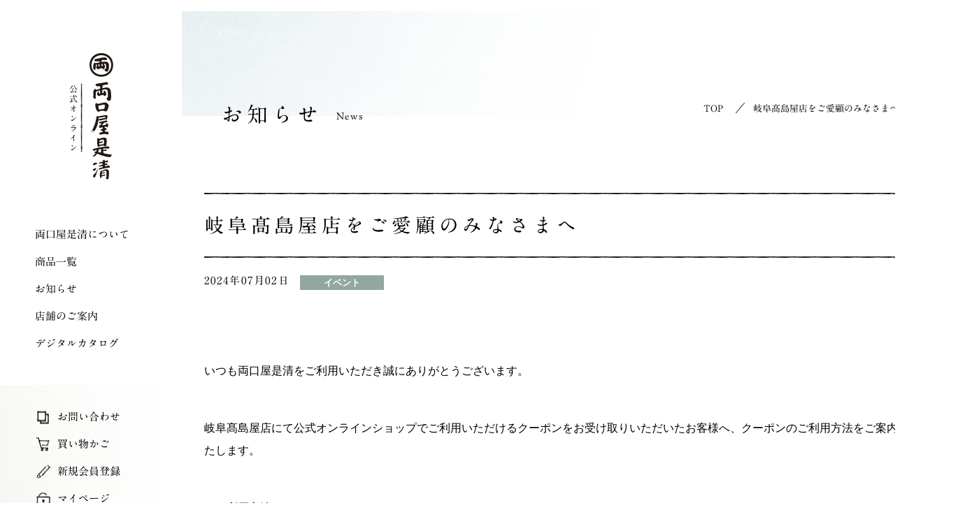

--- FILE ---
content_type: text/html; charset=UTF-8
request_url: https://ryoguchiya-korekiyo.co.jp/news/2024/gifu-kp/
body_size: 7475
content:

<!doctype html>
<html>
<head>
    <meta charset="UTF-8">
    <meta name="viewport" content="width=device-width, initial-scale=1" />
    <link rel="shortcut icon" href="https://ryoguchiya-korekiyo.co.jp/wp-content/themes/ryoguchiya/assets/img/favicon.ico" type="image/vnd.microsoft.icon" />
	<link rel="icon" href="https://ryoguchiya-korekiyo.co.jp/wp-content/themes/ryoguchiya/assets/img/favicon.ico" type="image/vnd.microsoft.icon" />
    <title>
			岐阜髙島屋店をご愛顧のみなさまへ		</title>
    <script src="https://ajax.googleapis.com/ajax/libs/jquery/3.4.1/jquery.min.js"></script>

    <link rel="stylesheet" type="text/css" href="https://ryoguchiya-korekiyo.co.jp/wp-content/themes/ryoguchiya/assets/stylesheet/styles.css?ver=1.0.1">

    <link rel="stylesheet" type="text/css" href="https://cdnjs.cloudflare.com/ajax/libs/slick-carousel/1.8.1/slick.min.css"/>
    <script src="https://cdnjs.cloudflare.com/ajax/libs/slick-carousel/1.8.1/slick.min.js"></script>

    <script type="text/javascript">
        $(function() {
            var ua = navigator.userAgent;
            var headerHight = 0;
            if (ua.indexOf('iPhone') > 0 ||
                ua.indexOf('Android') > 0 &&
                ua.indexOf('Mobile') > 0) {
                headerHight = 60;
            }
            $('a[href^="#"]').click(function() {
                var speed = 400;
                var href= $(this).attr("href");
                var target = $(href == "#" || href == "" ? 'html' : href);
                var position = target.offset().top-headerHight;
                $('body,html').animate({scrollTop:position}, speed, 'swing');
                return false;
            });
        });
    </script>

    <script type="text/javascript">
        $(function() {
            $(".humberger").click(function () {
                $(this).toggleClass("humberger_active");
                $(".menu_wrap").toggleClass("menu_active");
                $(".title_pc").toggleClass("title_active");
                $(".title_sp").toggleClass("title_deactive");
            });
        });
    </script>

    <script type="text/javascript">
		$(function() {
			var ua = navigator.userAgent;
			if (ua.indexOf('iPhone') > 0 ||
    			ua.indexOf('Android') > 0 &&
    			ua.indexOf('Mobile') > 0) {
				$(".menu_list li a").click(function () {
					$(".humberger").toggleClass("humberger_active");
					$(".menu_wrap").toggleClass("menu_active");
					$(".title_pc").toggleClass("title_active");
					$(".title_sp").toggleClass("title_deactive");
				});
			}
		});
	</script>

	<script type="text/javascript">
		$(function() {
			var ua = navigator.userAgent;
			if (ua.indexOf('iPhone') > 0 ||
    			ua.indexOf('Android') > 0 &&
    			ua.indexOf('Mobile') > 0) {
				$(".close").click(function () {
					$(".humberger").toggleClass("humberger_active");
					$(".menu_wrap").toggleClass("menu_active");
					$(".title_pc").toggleClass("title_active");
					$(".title_sp").toggleClass("title_deactive");
				});
			}
		});
	</script>

		<!-- Global site tag (gtag.js) - Google Analytics -->
	<script async src="https://www.googletagmanager.com/gtag/js?id=UA-159169547-1"></script>
	<script>
	  window.dataLayer = window.dataLayer || [];
	  function gtag(){dataLayer.push(arguments);}
	  gtag('js', new Date());

	  gtag('config', 'UA-159169547-1',{'linker': {'domains': ['https://www.ryoguchiya-korekiyo.co.jp', ' https://cart9.shopserve.jp']}});
	  gtag('config', 'AW-473077963');
	</script>


	<link rel='dns-prefetch' href='//typesquare.com' />
<link rel='dns-prefetch' href='//www.googletagmanager.com' />
<link rel='dns-prefetch' href='//s.w.org' />
		<script type="text/javascript">
			window._wpemojiSettings = {"baseUrl":"https:\/\/s.w.org\/images\/core\/emoji\/12.0.0-1\/72x72\/","ext":".png","svgUrl":"https:\/\/s.w.org\/images\/core\/emoji\/12.0.0-1\/svg\/","svgExt":".svg","source":{"concatemoji":"https:\/\/ryoguchiya-korekiyo.co.jp\/wp-includes\/js\/wp-emoji-release.min.js?ver=5.3.15"}};
			!function(e,a,t){var n,r,o,i=a.createElement("canvas"),p=i.getContext&&i.getContext("2d");function s(e,t){var a=String.fromCharCode;p.clearRect(0,0,i.width,i.height),p.fillText(a.apply(this,e),0,0);e=i.toDataURL();return p.clearRect(0,0,i.width,i.height),p.fillText(a.apply(this,t),0,0),e===i.toDataURL()}function c(e){var t=a.createElement("script");t.src=e,t.defer=t.type="text/javascript",a.getElementsByTagName("head")[0].appendChild(t)}for(o=Array("flag","emoji"),t.supports={everything:!0,everythingExceptFlag:!0},r=0;r<o.length;r++)t.supports[o[r]]=function(e){if(!p||!p.fillText)return!1;switch(p.textBaseline="top",p.font="600 32px Arial",e){case"flag":return s([127987,65039,8205,9895,65039],[127987,65039,8203,9895,65039])?!1:!s([55356,56826,55356,56819],[55356,56826,8203,55356,56819])&&!s([55356,57332,56128,56423,56128,56418,56128,56421,56128,56430,56128,56423,56128,56447],[55356,57332,8203,56128,56423,8203,56128,56418,8203,56128,56421,8203,56128,56430,8203,56128,56423,8203,56128,56447]);case"emoji":return!s([55357,56424,55356,57342,8205,55358,56605,8205,55357,56424,55356,57340],[55357,56424,55356,57342,8203,55358,56605,8203,55357,56424,55356,57340])}return!1}(o[r]),t.supports.everything=t.supports.everything&&t.supports[o[r]],"flag"!==o[r]&&(t.supports.everythingExceptFlag=t.supports.everythingExceptFlag&&t.supports[o[r]]);t.supports.everythingExceptFlag=t.supports.everythingExceptFlag&&!t.supports.flag,t.DOMReady=!1,t.readyCallback=function(){t.DOMReady=!0},t.supports.everything||(n=function(){t.readyCallback()},a.addEventListener?(a.addEventListener("DOMContentLoaded",n,!1),e.addEventListener("load",n,!1)):(e.attachEvent("onload",n),a.attachEvent("onreadystatechange",function(){"complete"===a.readyState&&t.readyCallback()})),(n=t.source||{}).concatemoji?c(n.concatemoji):n.wpemoji&&n.twemoji&&(c(n.twemoji),c(n.wpemoji)))}(window,document,window._wpemojiSettings);
		</script>
		<style type="text/css">
img.wp-smiley,
img.emoji {
	display: inline !important;
	border: none !important;
	box-shadow: none !important;
	height: 1em !important;
	width: 1em !important;
	margin: 0 .07em !important;
	vertical-align: -0.1em !important;
	background: none !important;
	padding: 0 !important;
}
</style>
	<link rel='stylesheet' id='wp-block-library-css'  href='https://ryoguchiya-korekiyo.co.jp/wp-includes/css/dist/block-library/style.min.css?ver=5.3.15' type='text/css' media='all' />
<link rel='stylesheet' id='contact-form-7-css'  href='https://ryoguchiya-korekiyo.co.jp/wp-content/plugins/contact-form-7/includes/css/styles.css?ver=5.1.5' type='text/css' media='all' />
<link rel='stylesheet' id='contact-form-7-confirm-css'  href='https://ryoguchiya-korekiyo.co.jp/wp-content/plugins/contact-form-7-add-confirm/includes/css/styles.css?ver=5.1' type='text/css' media='all' />
<script type='text/javascript' src='https://ryoguchiya-korekiyo.co.jp/wp-includes/js/jquery/jquery.js?ver=1.12.4-wp'></script>
<script type='text/javascript' src='https://ryoguchiya-korekiyo.co.jp/wp-includes/js/jquery/jquery-migrate.min.js?ver=1.4.1'></script>
<script type='text/javascript' src='//typesquare.com/3/tsst/script/ja/typesquare.js?678f011688584dfe9a13660aac1e02e5&#038;fadein=-1&#038;auto_load_font=true&#038;ver=3.0.3'></script>

<!-- Google Analytics snippet added by Site Kit -->
<script type='text/javascript' src='https://www.googletagmanager.com/gtag/js?id=UA-154452240-1' async></script>
<script type='text/javascript'>
window.dataLayer = window.dataLayer || [];function gtag(){dataLayer.push(arguments);}
gtag('set', 'linker', {"domains":["ryoguchiya-korekiyo.co.jp"]} );
gtag("js", new Date());
gtag("set", "developer_id.dZTNiMT", true);
gtag("config", "UA-154452240-1", {"anonymize_ip":true});
gtag("config", "G-TRMJXS36RR");
</script>

<!-- End Google Analytics snippet added by Site Kit -->
<link rel='https://api.w.org/' href='https://ryoguchiya-korekiyo.co.jp/wp-json/' />
<link rel="EditURI" type="application/rsd+xml" title="RSD" href="https://ryoguchiya-korekiyo.co.jp/xmlrpc.php?rsd" />
<link rel="wlwmanifest" type="application/wlwmanifest+xml" href="https://ryoguchiya-korekiyo.co.jp/wp-includes/wlwmanifest.xml" /> 
<link rel='prev' title='6月の店舗限定商品' href='https://ryoguchiya-korekiyo.co.jp/news/2024/6tenpogentei-2/' />
<link rel='next' title='「父の日」おすすめ商品のお知らせ' href='https://ryoguchiya-korekiyo.co.jp/news/2024/fathersdayosusume2024/' />
<meta name="generator" content="WordPress 5.3.15" />
<link rel='shortlink' href='https://ryoguchiya-korekiyo.co.jp/?p=28168' />
<link rel="alternate" type="application/json+oembed" href="https://ryoguchiya-korekiyo.co.jp/wp-json/oembed/1.0/embed?url=https%3A%2F%2Fryoguchiya-korekiyo.co.jp%2Fnews%2F2024%2Fgifu-kp%2F" />
<link rel="alternate" type="text/xml+oembed" href="https://ryoguchiya-korekiyo.co.jp/wp-json/oembed/1.0/embed?url=https%3A%2F%2Fryoguchiya-korekiyo.co.jp%2Fnews%2F2024%2Fgifu-kp%2F&#038;format=xml" />
<meta name="generator" content="Site Kit by Google 1.87.0" /><style type='text/css'>body{ font-family: 'A1明朝';}body{ font-family: 'A1ゴシック R';}</style>		<script type="text/javascript">
			var cli_flush_cache=2;
		</script>
		
<!-- Google Tag Manager snippet added by Site Kit -->
<script>
			( function( w, d, s, l, i ) {
				w[l] = w[l] || [];
				w[l].push( {'gtm.start': new Date().getTime(), event: 'gtm.js'} );
				var f = d.getElementsByTagName( s )[0],
					j = d.createElement( s ), dl = l != 'dataLayer' ? '&l=' + l : '';
				j.async = true;
				j.src = 'https://www.googletagmanager.com/gtm.js?id=' + i + dl;
				f.parentNode.insertBefore( j, f );
			} )( window, document, 'script', 'dataLayer', 'GTM-N9VTTZT2' );
			
</script>

<!-- End Google Tag Manager snippet added by Site Kit -->
			<script type="text/javascript" >
				window.ga=window.ga||function(){(ga.q=ga.q||[]).push(arguments)};ga.l=+new Date;
				ga('create', 'UA-154452240-1', 'auto');
				// Plugins
				
				ga('send', 'pageview');
			</script>
			<script async src="https://www.google-analytics.com/analytics.js"></script>
					<style type="text/css" id="wp-custom-css">
			html body .page .container #contact .contact_contact-area .contact_tel p a {
    text-decoration: none;
    font: inherit;
    color: inherit;
}


html body .page .container #top_page .sp_instagram{
	right: 10%;
}
html body .page .container #top_page .sp_instagram:nth-child(2){
	right: calc(10% - 25px);
}		</style>
		
	
	<!-- <script type="text/javascript" src="https://typesquare.com/3/tsst/script/ja/typesquare.js?678f011688584dfe9a13660aac1e02e5" charset="utf-8"></script> -->
</head>

<body class="news-template-default single single-news postid-28168">
<div id="page" class="page flex_box">

    <header id="menu" class="menu">
		<div class="humberger">
			<span></span>
			<span></span>
			<span></span>
		</div>
		<div class="logo_img_wrap">
            <a href="https://ryoguchiya-korekiyo.co.jp"><img class="logo_img display_pc" src="https://ryoguchiya-korekiyo.co.jp/wp-content/themes/ryoguchiya/assets/img/logo.png"></a>
            <a href="https://ryoguchiya-korekiyo.co.jp"><img class="logo_img display_sp" src="https://ryoguchiya-korekiyo.co.jp/wp-content/themes/ryoguchiya/assets/img/logo_sp.png"></a>
            <a href="https://cart9.shopserve.jp/ryoguchiya.ya/cart.php"><img src="https://ryoguchiya-korekiyo.co.jp/wp-content/themes/ryoguchiya/assets/img/menu/icon/cart.png" class="spcart"></a>
		</div>
        <div class="menu_wrap flex_box">
            <ul class="menu_list flex_box">
                <li class="hover_navigation">
                    <a href="https://ryoguchiya-korekiyo.co.jp/about/"><p>両口屋是清について</p></a>
                </li>
                <!--<li class="hover_navigation">
                    <a href="https://ryoguchiya-korekiyo.co.jp/product-index/"><p>商品一覧</p></a>
                </li>-->
                <li class="hover_navigation">
                    <a href="https://ryoguchiya-korekiyo.co.jp/products/"><p>商品一覧</p></a>
                </li>
                <li class="hover_navigation display_sp">
                    <div class="navigation">
						<div class="navigation_bg_wrap">
							<img class="bg_img display_sp" src="https://ryoguchiya-korekiyo.co.jp/wp-content/themes/ryoguchiya/assets/img/template/navigation/bg_img_sp.png">
						</div>
						<ul class="navigation_list">
							<!-- <li>
								<a href="https://ryoguchiya-korekiyo.co.jp/products/"><p>すべての商品</p></a>
							</li> 
							<li>
								<a href="https://ryoguchiya-korekiyo.co.jp/product-index/"><p>季節のお菓子</p></a>
							</li> -->
							<li>
								<p>両口屋是清のおなじみ</p>
								<ul class="lineup_list flex_box">
									<li>
										<a href="https://ryoguchiya-korekiyo.co.jp/products/newsennari/">
											<p class="name">千なり</p>
											<img src="https://ryoguchiya-korekiyo.co.jp/wp-content/themes/ryoguchiya/assets/img/template/navigation/sennari.png">
										</a>
									</li>
									<li>
										<a href="https://ryoguchiya-korekiyo.co.jp/products/assorted/">
											<p class="name">銘菓詰合</p>
											<img src="https://ryoguchiya-korekiyo.co.jp/wp-content/themes/ryoguchiya/assets/img/template/navigation/tsumeawase.png">
										</a>
									</li>
									<li>
										<a href="https://ryoguchiya-korekiyo.co.jp/products/sasarahathuharu/">
											<p class="name">ささらがた</p><!--products/入る場合と入らない場合がある-->
											<img src="https://ryoguchiya-korekiyo.co.jp/wp-content/themes/ryoguchiya/assets/img/template/navigation/sasaragata.png">
										</a>
									</li>
									<li>
										<a href="https://ryoguchiya-korekiyo.co.jp/products/wotikoti/">
											<p class="name">をちこち</p>
											<img src="https://ryoguchiya-korekiyo.co.jp/wp-content/themes/ryoguchiya/assets/img/template/navigation/wochikochi.png">
										</a>
									</li>
									<li>
										<a href="https://ryoguchiya-korekiyo.co.jp/products/nininsizuka/">
											<p class="name">二人静</p>
											<img src="https://ryoguchiya-korekiyo.co.jp/wp-content/themes/ryoguchiya/assets/img/template/navigation/futarishizuka.png">
										</a>
									</li>
									<!-- <li>
										<a href="https://ryoguchiya-korekiyo.co.jp/products/otokikiyama/">
											<p class="name">おときき山</p>
											<img src="https://ryoguchiya-korekiyo.co.jp/wp-content/themes/ryoguchiya/assets/img/template/navigation/ototokiyama.png">
										</a>
									</li>  --!> 
									<!-- <li>
										<a href="https://ryoguchiya-korekiyo.co.jp/products/nininsizuka/">
											<p class="name">二人静</p>
											<img src="https://ryoguchiya-korekiyo.co.jp/wp-content/themes/ryoguchiya/assets/img/template/navigation/futarishizuka.png">
										</a>
									</li>  --!>
								</ul>
							</li>
							<li>
								<a href="https://ryoguchiya-korekiyo.co.jp/purpose/"><p>利用目的で選ぶ</p></a>
							</li>
						</ul>
					</div>
                </li>
                <li class="hover_navigation">
                    <a href="https://ryoguchiya-korekiyo.co.jp/news/"><p>お知らせ</p></a>
                </li>
                <li class="hover_navigation">
                    <a href="https://ryoguchiya-korekiyo.co.jp/shop-all/"><p>店舗のご案内</p></a>
                </li>
<li class="hover_navigation">
<a href="https://ryoguchiya-korekiyo.co.jp/wp-content/uploads/2021/05/catalog.pdf" target="_blank"><p>デジタルカタログ</p></a></li>
                <li class="hover_navigation display_sp">
                    <div class="navigation">
						<ul class="navigation_list">
							<li>
								<a href="https://ryoguchiya-korekiyo.co.jp/recruit-top/"><p>採用情報</p></a>
							</li>
							<!--<li>
								<a href="https://ryoguchiya-korekiyo.co.jp/catalog/"><p>カタログ資料請求</p></a>
							</li>-->
                            <li>
                                <a href="https://ryoguchiya-korekiyo.co.jp/membership/"><p>会員規約</p></a>
                            </li>
                            <li>
                                <a href="https://ryoguchiya-korekiyo.co.jp/privacy-policy/"><p>プライバシーポリシー</p></a>
                            </li>
                            <!--<li>
                                <a href="https://ryoguchiya-korekiyo.co.jp/nutrition/"><p>栄養成分表</p></a>
                            </li>-->
                            <li>
                                <a href="https://ryoguchiya-korekiyo.co.jp/law/"><p>特商法についての記載</p></a>
                            </li>
                            <li>
                                <a href="https://ryoguchiya-korekiyo.co.jp/nutrition/"><p>栄養成分値一覧表</p></a>
                            </li>
                            <li>
                                <a href="https://ryoguchiya-korekiyo.co.jp/faq/"><p>よくあるご質問</p></a>
                            </li>
                            <li>
                                <a href="https://ryoguchiya-korekiyo.co.jp/company/"><p>会社情報</p></a>
                            </li>
                            <li>
                                <a href="https://ryoguchiya-korekiyo.co.jp/history/"><p>両口屋是清の歴史</p></a>
                            </li>
                            <li>
                                <a href="https://ryoguchiya-korekiyo.co.jp/magazine/"><p>季刊誌（いとをかし）</p></a>
                            </li>
                            <!-- <li>
                                <a href="https://ryoguchiya-korekiyo.co.jp/catalog/"><p>カタログ請求</p></a>
                            </li> -->
                            <li>
                                <a href="https://ryoguchiya-korekiyo.co.jp/guide/"><p>ご利用案内</p></a>
                            </li>
                            <li>
                                <a href="https://ryoguchiya-korekiyo.co.jp/contact/"><p>お問い合わせ</p></a>
                            </li>
                        </ul>
                    </div>
                </li>
            </ul>
            <div class="to_top_wrap display_sp">
				<a href="https://ryoguchiya-korekiyo.co.jp"><p>TOPへ戻る</p></a>
			</div>
            <ul class="o_menu_list flex_box">
				     <li>
                    <a class="flex_box" href="https://ryoguchiya-korekiyo.co.jp/contact/">
                        <img src="https://ryoguchiya-korekiyo.co.jp/wp-content/themes/ryoguchiya/assets/img/menu/icon/contact.png">
                        <p>お問い合わせ</p>
                    </a>
                </li>
                <li>
                    <a class="flex_box" href="https://cart9.shopserve.jp/ryoguchiya.ya/cart.php" target="_blank">
                        <img src="https://ryoguchiya-korekiyo.co.jp/wp-content/themes/ryoguchiya/assets/img/menu/icon/cart.png">
                        <p>買い物かご</p>
                    </a>
                </li>
                <li>
                    <a class="flex_box" href="https://cart9.shopserve.jp/ryoguchiya.ya/newmem.php" target="_blank">
                        <img src="https://ryoguchiya-korekiyo.co.jp/wp-content/themes/ryoguchiya/assets/img/menu/icon/pen.png">
                        <p>新規会員登録</p>
                    </a>
                </li>
                <li>
                    <a class="flex_box" href="https://cart9.shopserve.jp/ryoguchiya.ya/login.php" target="_blank">
                        <img src="https://ryoguchiya-korekiyo.co.jp/wp-content/themes/ryoguchiya/assets/img/menu/icon/lock.png">
                        <p>マイページ</p>
                    </a>
                </li>

                 <li class="insta">
                    <a href="https://www.instagram.com/ryoguchiya_korekiyo/" target="_blank"><p><img src="https://ryoguchiya-korekiyo.co.jp/wp-content/uploads/2021/08/icon_insta_color.png"></p></a>
					 <a href="https://lin.ee/BsYBkNK" target="_blank"><p><img src="https://ryoguchiya-korekiyo.co.jp/wp-content/uploads/2021/08/icon_line_color.png"></p></a>
                 </li>
            </ul>
            <ul class="sp_list display_sp">
				<li>
					<div class="img_block">
						<img src="https://ryoguchiya-korekiyo.co.jp/wp-content/uploads/2026/01/大寒リサイズ_740x526.png">
					</div>
				</li>
				<li>
					<a href="http://www.wagashi-yui.tokyo/">
						<img src="https://ryoguchiya-korekiyo.co.jp/wp-content/themes/ryoguchiya/assets/img/footer/yui.png">
					</a>
				</li>
				<!--<li>
					<a href="http://www.fuwadoran.com/">
						<img src="https://ryoguchiya-korekiyo.co.jp/wp-content/themes/ryoguchiya/assets/img/footer/huwadoran.png">
					</a>
				</li>-->
				<li class="sns">
					<a href="https://www.instagram.com/ryoguchiya_korekiyo/" target="_blank">
						<img src="https://ryoguchiya-korekiyo.co.jp/wp-content/uploads/2021/08/icon_insta_color.png">
					</a>
					<a href="https://lin.ee/BsYBkNK" target="_blank">
						<img src="https://ryoguchiya-korekiyo.co.jp/wp-content/uploads/2021/08/icon_line_color.png">
					</a>
					<!-- <a href="">
						<img src="/assets/img/common/facebook.png">
					</a> -->
				</li>
			</ul>
			<div class="close display_sp">
				<img src="https://ryoguchiya-korekiyo.co.jp/wp-content/themes/ryoguchiya/assets/img/common/close.png">
			</div>
        </div>
    </header><!-- #masthead -->

    <div id="content" class="container">
<div id="jsi-scroll-top" class="scroll-top hide">
  <img src="https://ryoguchiya-korekiyo.co.jp/wp-content/themes/ryoguchiya/assets/img/common/scroll_top.png" />
</div>

<!-- TODO 後ほど切り出す -->
<script>
$(function() {
    var toTopScrollButton = $('#jsi-scroll-top');   
    toTopScrollButton.hide();

    //スクロールが100で表示
    $(window).scroll(function () {
        if ($(this).scrollTop() > 100) {
            toTopScrollButton.fadeIn();
        } else {
            toTopScrollButton.fadeOut();
        }
    });

    //スクロールしながらトップへ
    toTopScrollButton.click(function () {
        $('body,html').animate({
            scrollTop: 0
        }, 600);
        return false;
    });
});
</script>

<article id="news_detail">
  <header class="news_detail__header">
    <div class="news_detail__header__mask">
    </div>
    <div class="news_detail__header__contents">
      <p class="news_detail__header__contents__heading">お知らせ<span>News</span></p>
    </div>
    <div class="header_element flex_box">
	<div class="search_window">
	</div>
	<div class="breadcrumb">
		<ul class="breadcrumb_list">
			<li>
				<a href="https://ryoguchiya-korekiyo.co.jp">
					<span class="name">TOP</span>
				</a>
			</li>
						<li>
				<span class="name">岐阜髙島屋店をご愛顧のみなさまへ</span>
			</li>
		</ul>
	</div>
</div>
  </header>
	<section class="news_detail__contents">
    <h1>
      岐阜髙島屋店をご愛顧のみなさまへ    </h1>
    <div class="news_detail__header__contents__info">
      <time class="news_detail__contents__time">2024年07月02日</time>
            <div class="news_detail__contents__tag type">
        <p>イベント</p>
      </div>
    </div>
    <div class="news_detail__contents__body">
  		
<p>いつも両口屋是清をご利用いただき誠にありがとうございます。</p>



<p>岐阜髙島屋店にて公式オンラインショップでご利用いただけるクーポンをお受け取りいただいたお客様へ、クーポンのご利用方法をご案内いたします。</p>



<p>＜ご利用方法＞<br>①　ご利用にはログインが必要です。<br>（会員登録がお済でないお客様は下記より新規会員登録をお願いいたします。）<br><a href="https://www.shop.ryoguchiya-korekiyo.co.jp/CART/newmem.php">https://www.shop.ryoguchiya-korekiyo.co.jp/CART/newmem.php</a><br><br>②　ログインした状態で商品をカートにお入れください。<br><br>③　クーポンコード記入欄にご記入の上「適用」をタップください。<br>　　（クーポンは商品合計1,080円以上でご利用いただけます。<br>　　　*お一人様1回限り）</p>



<p>＜公式オンラインショップ＞<br>両口屋是清自慢の銘菓や季節の限定商品をご用意しています。<br>是非ご覧くださいませ。<br>・TOPページはこちら<br><a href="https://ryoguchiya-korekiyo.co.jp/">https://ryoguchiya-korekiyo.co.jp/</a></p>
    </div>
    <div class="news_detail__pagination">
      <a href="https://ryoguchiya-korekiyo.co.jp/news/2024/6tenpogentei-2/" rel="prev"><img src="https://ryoguchiya-korekiyo.co.jp/wp-content/themes/ryoguchiya/assets/img/template/pagination/left.png" class="news_detail__pagination__left"></a>      <a href="/news/" class="news_detail__pagination___center">一覧へ戻る</a>
      <a href="https://ryoguchiya-korekiyo.co.jp/news/2024/fathersdayosusume2024/" rel="next"><img src="https://ryoguchiya-korekiyo.co.jp/wp-content/themes/ryoguchiya/assets/img/template/pagination/right.png" class="news_detail__pagination__right"></a>    </div>
	</section>
</article>

</div><!-- #content -->

	<footer id="colophon" class="site-footer">
		<div class="to_top">
			<a href="">
				<img src="">
			</a>
		</div>
		<div class="footer_wrap">
			<img class="logo_img" src="https://ryoguchiya-korekiyo.co.jp/wp-content/themes/ryoguchiya/assets/img/footer/logo.png">
			<div class="pc_list flex_box display_pc">
				<div class="list_block flex_box">
					<ul>
						<!--<li>
							<a href="https://ryoguchiya-korekiyo.co.jp/product-index/">商品一覧</a>
						</li>-->
						<li>
							<a href="https://ryoguchiya-korekiyo.co.jp/products/">商品一覧</a>
						</li>
						<li>
							両口屋是清のおなじみ
						</li>
						<li class="item">
						<a href="https://ryoguchiya-korekiyo.co.jp/products/newsennari/">千なり</a>
						</li>
						<li class="item">
							<a href="https://ryoguchiya-korekiyo.co.jp/products/assorted/">銘菓詰合</a>
						</li>
						<li class="item">
							<a href="https://ryoguchiya-korekiyo.co.jp/products/sasarahathuharu/">ささらがた</a><!--products/入る場合と入らない場合がある-->
						</li>
						<li class="item">
							<a href="https://ryoguchiya-korekiyo.co.jp/products/wotikoti/">をちこち</a>
						</li>
						<!-- <li class="item">
							<a href="https://ryoguchiya-korekiyo.co.jp/products/otokikiyama/">おときき山</a>
						</li> --!>
						<li class="item">
							<a href="https://ryoguchiya-korekiyo.co.jp/products/nininsizuka/">二人静</a>
						</li>
					</ul>
					<ul>
						<li>
							<a href="https://ryoguchiya-korekiyo.co.jp/shop-all/">店舗のご案内</a>
						</li>
						<li>
							<a href="https://ryoguchiya-korekiyo.co.jp/news/">お知らせ</a>
						</li>
						<li>
							<a href="https://ryoguchiya-korekiyo.co.jp/company/">会社情報</a>
						</li>
						<li>
							<a href="https://ryoguchiya-korekiyo.co.jp/history/">両口屋是清の歴史</a>
						</li>
						<li>
							<a href="https://ryoguchiya-korekiyo.co.jp/about/">両口屋是清について</a>
						</li>
						<li>
							<a href="https://ryoguchiya-korekiyo.co.jp/magazine/">季刊誌（いとをかし）</a>
						</li>
						<!--<li>
							<a href="https://ryoguchiya-korekiyo.co.jp/catalog/">カタログ請求</a>
						</li> -->
						<li>
							<a href="https://ryoguchiya-korekiyo.co.jp/guide/">ご利用案内</a>
						</li>
					</ul>
					<ul>
						<li>
							<a href="https://ryoguchiya-korekiyo.co.jp/faq/">よくあるご質問</a>
						</li>
                        <li>
							<a href="https://ryoguchiya-korekiyo.co.jp/recruit-top/">採用情報</a>
						</li>
						<li>
							<a href="https://ryoguchiya-korekiyo.co.jp/contact/">お問い合わせ</a>
						</li>
                        <li>
							<a href="https://ryoguchiya-korekiyo.co.jp/membership/">会員規約</a>
						</li>
                        <li>
							<a href="https://ryoguchiya-korekiyo.co.jp/privacy-policy/">プライバシーポリシー</a>
						</li>
                        <!--<li>
							<a href="https://ryoguchiya-korekiyo.co.jp/nutrition/">栄養成分表</a>
						</li>-->
                        <li>
							<a href="https://ryoguchiya-korekiyo.co.jp/law/">特商法についての記載</a>
						</li>
						<li>
							<a href="https://ryoguchiya-korekiyo.co.jp/nutrition/">栄養成分値一覧表</a>
						</li>
                    </ul>
				</div>
				<div class="img_block">
					<img src="https://ryoguchiya-korekiyo.co.jp/wp-content/uploads/2026/01/大寒リサイズ_740x526.png">
				</div>
			</div>
			<div class="sp_list flex_box display_sp">
				<ul>

						<li>
							<a href="https://ryoguchiya-korekiyo.co.jp/about/">両口屋是清について</a>
						</li>
                        <!--<li>
							<a href="https://ryoguchiya-korekiyo.co.jp/product-index/">商品一覧</a>
						</li>-->
                        <li>
							<a href="https://ryoguchiya-korekiyo.co.jp/products/">商品一覧</a>
						</li>
						<li>
							<a href="https://ryoguchiya-korekiyo.co.jp/news/">お知らせ</a>
						</li>
						<li>
							<a href="https://ryoguchiya-korekiyo.co.jp/shop-all/">店舗のご案内</a>
						</li>
				</ul>
			</div>
			<div class="bottom_block flex_box">
				<div class="logo_block display_pc">
					<ul class="flex_box">
						<li>
							<a href="http://www.wagashi-yui.tokyo/">
								<img src="https://ryoguchiya-korekiyo.co.jp/wp-content/themes/ryoguchiya/assets/img/footer/yui.png">
							</a>
						</li>
						<li>
							<!--<a href="http://www.fuwadoran.com/">-->
								<img src="https://ryoguchiya-korekiyo.co.jp/wp-content/themes/ryoguchiya/assets/img/footer/huwadoran.png">
							<!--</a>-->
						</li>
					</ul>
				</div>
				<!--
				<div class="float_sns">
					<a href="">
						<img src="/assets/img/common/instagram.png">
					</a>
					<a href="">
						<img src="/assets/img/common/facebook.png">
					</a>
				</div>
				-->
				<div class="copyright">
					<p><a href="/intra/" rel="nofollow">rkintranet</a><br>Copyright © 2005-2019<br>Ryoguchiya Korekiyo All rights reserved.</p>
				</div>
			</div>
		</div>
	</footer><!-- #colophon -->

	<script type="text/javascript">
		$(function() {
			$('a[href^="#"]').click(function() {
				var speed = 400;
				var href= $(this).attr("href");
				var target = $(href == "#" || href == "" ? 'html' : href);
				var position = target.offset().top;
				$('body,html').animate({scrollTop:position}, speed, 'swing');
				return false;
			});
		});
	</script>

</div><!-- #page -->

<script>
  document.addEventListener( 'wpcf7mailsent', function( event ) {
    if ( '5' == event.detail.contactFormId || '1354' == event.detail.contactFormId ) {
      location = 'https://ryoguchiya-korekiyo.co.jp/catalog-thanks/';
    } else
    if ( '6' == event.detail.contactFormId ) {
      location = 'https://ryoguchiya-korekiyo.co.jp/thanks/';
    } else
    if ( '7' == event.detail.contactFormId ) {
      location = 'https://ryoguchiya-korekiyo.co.jp/entry-thanks/';
    }
  }, false );
</script>		<!-- Google Tag Manager (noscript) snippet added by Site Kit -->
		<noscript>
			<iframe src="https://www.googletagmanager.com/ns.html?id=GTM-N9VTTZT2" height="0" width="0" style="display:none;visibility:hidden"></iframe>
		</noscript>
		<!-- End Google Tag Manager (noscript) snippet added by Site Kit -->
		<script type='text/javascript'>
/* <![CDATA[ */
var wpcf7 = {"apiSettings":{"root":"https:\/\/ryoguchiya-korekiyo.co.jp\/wp-json\/contact-form-7\/v1","namespace":"contact-form-7\/v1"}};
/* ]]> */
</script>
<script type='text/javascript' src='https://ryoguchiya-korekiyo.co.jp/wp-content/plugins/contact-form-7/includes/js/scripts.js?ver=5.1.5'></script>
<script type='text/javascript' src='https://ryoguchiya-korekiyo.co.jp/wp-includes/js/jquery/jquery.form.min.js?ver=4.2.1'></script>
<script type='text/javascript' src='https://ryoguchiya-korekiyo.co.jp/wp-content/plugins/contact-form-7-add-confirm/includes/js/scripts.js?ver=5.1'></script>
<script type='text/javascript' src='https://ryoguchiya-korekiyo.co.jp/wp-includes/js/wp-embed.min.js?ver=5.3.15'></script>

</body>
</html>


--- FILE ---
content_type: text/html; charset=utf-8
request_url: https://api.lemon.cchan.tv/ugc/sdk.js?v=2024-08-20
body_size: 674
content:
;(function (l, e, m, o, n) {
  var js,
    fjs = l.getElementById("lemonsquare-sdk");
  if (l.getElementById(m)) return;
  js = l.createElement(e);
  js.id = m;
  js.src = o + '?v=' + n;
  fjs.parentNode.insertBefore(js, fjs.nextSibling);
})(
  document,
  'script',
  'lemon',
  'https://api.lemon.cchan.tv/ugc/lemon-sdk.js',
  new Date().getTime()
);
;(function (s, q, u, a, r, e) {
  var js,
    fjs = s.getElementById("lemonsquare-sdk");
  if (s.getElementById(u)) return;
  js = s.createElement(q);
  js.id = u;
  js.src = a + '&id=' + __lemonsquare.website_id + '&ts=' + r;
  fjs.parentNode.insertBefore(js, fjs.nextSibling);
})(
  document,
  'script',
  'square',
  'https://api.lemon.cchan.tv/ugc/ugc-sdk.js?v=2024-08-20',
  new Date().getTime()
);

--- FILE ---
content_type: text/css
request_url: https://ryoguchiya-korekiyo.co.jp/wp-content/themes/ryoguchiya/assets/stylesheet/styles.css?ver=1.0.1
body_size: 34079
content:
@charset "UTF-8";
/*! normalize.css v8.0.0 | MIT License | github.com/necolas/normalize.css */
/* Document
	 ========================================================================== */
/**
 * 1. Correct the line height in all browsers.
 * 2. Prevent adjustments of font size after orientation changes in iOS.
 */
html {
  line-height: 1.15;
  /* 1 */
  -webkit-text-size-adjust: 100%;
  /* 2 */
}

/* Sections
	 ========================================================================== */
/**
 * Remove the margin in all browsers.
 */
body {
  margin: 0;
}

/**
 * Correct the font size and margin on `h1` elements within `section` and
 * `article` contexts in Chrome, Firefox, and Safari.
 */
h1 {
  font-size: 2em;
  margin: 0.67em 0;
}

/* Grouping content
	 ========================================================================== */
/**
 * 1. Add the correct box sizing in Firefox.
 * 2. Show the overflow in Edge and IE.
 */
hr {
  box-sizing: content-box;
  /* 1 */
  height: 0;
  /* 1 */
  overflow: visible;
  /* 2 */
}

/**
 * 1. Correct the inheritance and scaling of font size in all browsers.
 * 2. Correct the odd `em` font sizing in all browsers.
 */
pre {
  font-family: monospace, monospace;
  /* 1 */
  font-size: 1em;
  /* 2 */
}

/* Text-level semantics
	 ========================================================================== */
/**
 * Remove the gray background on active links in IE 10.
 */
a {
  background-color: transparent;
}

/**
 * 1. Remove the bottom border in Chrome 57-
 * 2. Add the correct text decoration in Chrome, Edge, IE, Opera, and Safari.
 */
abbr[title] {
  border-bottom: none;
  /* 1 */
  text-decoration: underline;
  /* 2 */
  text-decoration: underline dotted;
  /* 2 */
}

/**
 * Add the correct font weight in Chrome, Edge, and Safari.
 */
b,
strong {
  font-weight: bolder;
}

/**
 * 1. Correct the inheritance and scaling of font size in all browsers.
 * 2. Correct the odd `em` font sizing in all browsers.
 */
code,
kbd,
samp {
  font-family: monospace, monospace;
  /* 1 */
  font-size: 1em;
  /* 2 */
}

/**
 * Add the correct font size in all browsers.
 */
small {
  font-size: 80%;
}

/**
 * Prevent `sub` and `sup` elements from affecting the line height in
 * all browsers.
 */
sub,
sup {
  font-size: 75%;
  line-height: 0;
  position: relative;
  vertical-align: baseline;
}

sub {
  bottom: -0.25em;
}

sup {
  top: -0.5em;
}

/* Embedded content
	 ========================================================================== */
/**
 * Remove the border on images inside links in IE 10.
 */
img {
  border-style: none;
}

/* Forms
	 ========================================================================== */
/**
 * 1. Change the font styles in all browsers.
 * 2. Remove the margin in Firefox and Safari.
 */
button,
input,
optgroup,
select,
textarea {
  font-family: inherit;
  /* 1 */
  font-size: 100%;
  /* 1 */
  line-height: 1.15;
  /* 1 */
  margin: 0;
  /* 2 */
}

/**
 * Show the overflow in IE.
 * 1. Show the overflow in Edge.
 */
button,
input {
  /* 1 */
  overflow: visible;
}

/**
 * Remove the inheritance of text transform in Edge, Firefox, and IE.
 * 1. Remove the inheritance of text transform in Firefox.
 */
button,
select {
  /* 1 */
  text-transform: none;
}

/**
 * Correct the inability to style clickable types in iOS and Safari.
 */
button,
[type="button"],
[type="reset"],
[type="submit"] {
  -webkit-appearance: button;
}

/**
 * Remove the inner border and padding in Firefox.
 */
button::-moz-focus-inner,
[type="button"]::-moz-focus-inner,
[type="reset"]::-moz-focus-inner,
[type="submit"]::-moz-focus-inner {
  border-style: none;
  padding: 0;
}

/**
 * Restore the focus styles unset by the previous rule.
 */
button:-moz-focusring,
[type="button"]:-moz-focusring,
[type="reset"]:-moz-focusring,
[type="submit"]:-moz-focusring {
  outline: 1px dotted ButtonText;
}

/**
 * Correct the padding in Firefox.
 */
fieldset {
  padding: 0.35em 0.75em 0.625em;
}

/**
 * 1. Correct the text wrapping in Edge and IE.
 * 2. Correct the color inheritance from `fieldset` elements in IE.
 * 3. Remove the padding so developers are not caught out when they zero out
 *		`fieldset` elements in all browsers.
 */
legend {
  box-sizing: border-box;
  /* 1 */
  color: inherit;
  /* 2 */
  display: table;
  /* 1 */
  max-width: 100%;
  /* 1 */
  padding: 0;
  /* 3 */
  white-space: normal;
  /* 1 */
}

/**
 * Add the correct vertical alignment in Chrome, Firefox, and Opera.
 */
progress {
  vertical-align: baseline;
}

/**
 * Remove the default vertical scrollbar in IE 10+.
 */
textarea {
  overflow: auto;
}

/**
 * 1. Add the correct box sizing in IE 10.
 * 2. Remove the padding in IE 10.
 */
[type="checkbox"],
[type="radio"] {
  box-sizing: border-box;
  /* 1 */
  padding: 0;
  /* 2 */
}

/**
 * Correct the cursor style of increment and decrement buttons in Chrome.
 */
[type="number"]::-webkit-inner-spin-button,
[type="number"]::-webkit-outer-spin-button {
  height: auto;
}

/**
 * 1. Correct the odd appearance in Chrome and Safari.
 * 2. Correct the outline style in Safari.
 */
[type="search"] {
  -webkit-appearance: textfield;
  /* 1 */
  outline-offset: -2px;
  /* 2 */
}

/**
 * Remove the inner padding in Chrome and Safari on macOS.
 */
[type="search"]::-webkit-search-decoration {
  -webkit-appearance: none;
}

/**
 * 1. Correct the inability to style clickable types in iOS and Safari.
 * 2. Change font properties to `inherit` in Safari.
 */
::-webkit-file-upload-button {
  -webkit-appearance: button;
  /* 1 */
  font: inherit;
  /* 2 */
}

/* Interactive
	 ========================================================================== */
/*
 * Add the correct display in Edge, IE 10+, and Firefox.
 */
details {
  display: block;
}

/*
 * Add the correct display in all browsers.
 */
summary {
  display: list-item;
}

/* Misc
	 ========================================================================== */
/**
 * Add the correct display in IE 10+.
 */
template {
  display: none;
}

/**
 * Add the correct display in IE 10.
 */
[hidden] {
  display: none;
}

/* Initialize
	 ========================================================================== */
html, body, div, span, applet, object, iframe,
h1, h2, h3, h4, h5, h6, p, blockquote, pre,
a, abbr, acronym, address, big, cite, code,
del, dfn, em, img, ins, kbd, q, s, samp,
small, strike, strong, sub, sup, tt, var,
b, u, i, center,
dl, dt, dd, ol, ul, li,
fieldset, form, label, legend,
table, caption, tbody, tfoot, thead, tr, th, td,
article, aside, canvas, details, embed,
figure, figcaption, footer, header, hgroup,
menu, nav, output, ruby, section, summary,
time, mark, audio, video {
  margin: 0;
  padding: 0;
  border: 0;
  font: inherit;
  font-size: 100%;
  text-decoration: none;
  vertical-align: baseline;
}

html {
  line-height: 1;
}

ol, ul {
  list-style: none;
}

table {
  border-collapse: collapse;
  border-spacing: 0;
}

caption, th, td {
  text-align: left;
  font-weight: normal;
  vertical-align: middle;
}

q, blockquote {
  quotes: none;
}

q:before, q:after, blockquote:before, blockquote:after {
  content: "";
  content: none;
}

a {
  color: #000000;
}

a img {
  border: none;
}

img {
  width: 100%;
  height: auto;
}

article, aside, details, figcaption, figure, footer, header, hgroup, main, menu, nav, section, summary {
  display: block;
}

/* @font-face {
  font-family: 'A-OTF-A1MinchoStd-Bold';
  src: url("../font/A-OTF-A1MinchoStd-Bold.woff") format("woff");
}
@font-face {
  font-family: 'AP-OTF-A1GothicStd-Light';
  src: url("../font/AP-OTF-A1GothicStd-Light.woff") format("woff");
}
@font-face {
  font-family: 'AP-OTF-A1GothicStd-Medium';
  src: url("../font/AP-OTF-A1GothicStd-Medium.woff") format("woff");
}
@font-face {
  font-family: 'AP-OTF-A1GothicStd-Regular';
  src: url("../font/AP-OTF-A1GothicStd-Regular.woff") format("woff");
} */
@font-face {
  font-family: 'SimplifiedArabicBold';
  src: url("../font/SimplifiedArabicBold.woff") format("woff");
}
@font-face {
  font-family: 'SortsMillGoudy-Regular';
  src: url("../font/SortsMillGoudy-Regular.woff") format("woff");
}

@font-face {
  font-family: 'A-OTF-A1MinchoStd-Bold';
  /* font-weight: Bold; */
  src: url(//wf.typesquare.com/3/tsst/dist/ja/ts?condition=534030fb30db6d83f2740694a2b3ba6c&onetime_condition=&eid=678f011688584dfe9a13660aac1e02e5&bw[name]=Chrome&bw[ftf]=0&bw[os]=Windows&location=ryoguchiya-korekiyo.co.jp%2F&fonts[id]=2146&fonts[str]=ISIjJCYnKCkqKywtLi8wMTIzNDU2Nzg5Ojs8PT4%[base64]%2B44G%2F44KB44KC44KE44KG44KH44KI44KJ44KK44KL44KM44KN44KP44KS44KT44Ki44Kj44Kk44Km44Kn44Kp44Kq44Kr44Ks44Kt44Ku44Kv44Kw44Kz44K144K244K344K444K544K644K944K%[base64]%2F5L6b5L6%2F5L%2Bd5L%2Bu5YCL5YCk5YOP5YSA5YWI5YWJ5YWl5YWr5YWs5YWx5YaF5YaG5Yas5Ye65YiG5YiH5YiK5Yid5Yip5Yiw5YmH5Yuf5YyF5YyX5Yyg5Yy65Y2D5Y2K5Y2w5Y6f5Y6z5Y%2BI5Y%2BK5Y%2BW5Y%2BX5Y%2Bj5Y%2Bk5Y%2Bs5Y%2Bv5Y%2By5ZCE5ZCI5ZCJ5ZCN5ZCr5ZC%2B5ZGz5ZKM5ZOB5ZOh5ZWG5ZWP5Zac5Zar5Za25Zug5Zu65Zyo5Zyw5Z%2Bf5aCq5aCx5aC05aKD5aOr5aOw5aOy5aSJ5aSa5aSc5aSi5aSn5aWo5aW95aeL5ae%2F5a2Q5a2j5a6J5a6a5a6i5a6k5a6u5a625a%2BE5a%2BM5a%2BS5a%2B%2B5bCP5bGK5bGL5bGV5bGe5bGx5bOw5biC5biM5bit5bmy5bm05bm45bqD5bqH5bqX5bqm5bqn5bqt5bq15bu65byK5byP5byV5by15b2T5b2i5b6F5b6M5b6h5b605b%2BD5b%2BX5b%2Bc5b%2Br5oCd5oCn5oKU5oOF5oSP5oSb5oSf5oWi5oWu5oW25oiQ5oi75omA5omL5omV5omx5om%2F5oqA5oqV5oq55ouF5ou25oyB5oyH5oyo5oyv5o6b5o6h5o6l5o6o5o6y5o%2Bb5o%2B05pCN5pSv5pS%2B5pS%2F5pWZ5pWj5pWw5paH5paX5paZ5paw5pa55peF5pel5pep5piM5piO5pil5piv5pmC5pqW5pu05pu%2F5pyI5pyb5pyo5pyr5pys5p2R5p2x5p6X5p%2BE5qCE5qCX5qCq5qC55qC85qGI5qKF5qO55qSF5qSc5qWt5qW95qaC5qeY5qih5qiq5qmL5qmf5qqO5qqc5q2M5q2j5q205q615q%2BO5rCP5rCX5rG65rOV5rOo5rWu5rW35re75riF5riI5rih5rip5rq25r2U54KK54K554K654S254S854ao54mI54mp54m5546J54%2B%2B55CG55Kw55SY55Sf55Sj55So55Sz55S755Wq55ay55m655m755m955qE55qG55uG55uj55uu55u055u455yM552A55%2Bl56CU56C056K656S656S856S%2B56Wd56Wl56iO56iu56i%2F56m656uL56ys562J566U566h566x56%2BA56%2BJ57Ch57KJ57KS57OW57SE57SF57SN57SZ57Si57Sw57S557WC57WE57WM57Wh57W157aa57eR57eo57iB576K576O576u576557%2B76ICF6IG36IO96Ieq6IiX6Iie6Imv6Imy6Iy26I%2BT6I%2Bv6JC96JGJ6JG66Jek6J246KGM6KGo6KaB6KaL6KaP6Kan6KeS6KiA6KiI6KiY6Kiq6Kit6Kiz6KmV6Kmg6Kmw6Kmz6KqM6KqN6K236LGG6LGh6LKg6LKp6LK36LOA6LOq6LSI6LWk6LW36LaK6Laz6Lev6Lui6Lu96LyJ6Lyd6Lyp6Ly46L686L%2BO6L%2BR6L%[base64]);
}
@font-face {
  font-family: 'AP-OTF-A1GothicStd-Regular';
  /* font-family: 'AP-OTF-A1GothicStd-Light'; */
  font-weight: Bold;
  src: url(//wf.typesquare.com/3/tsst/dist/ja/ts?condition=534030fb30db6d83f2740694a2b3ba6c&onetime_condition=&eid=678f011688584dfe9a13660aac1e02e5&bw[name]=Chrome&bw[ftf]=0&bw[os]=Windows&location=ryoguchiya-korekiyo.co.jp%2F&fonts[id]=1956&fonts[str]=ISIjJCYnKCkqKywtLi8wMTIzNDU2Nzg5Ojs8PT4%[base64]%2B44G%2F44KB44KC44KE44KG44KH44KI44KJ44KK44KL44KM44KN44KP44KS44KT44Ki44Kj44Kk44Km44Kn44Kp44Kq44Kr44Ks44Kt44Ku44Kv44Kw44Kz44K144K244K344K444K544K644K944K%[base64]%2F5L6b5L6%2F5L%2Bd5L%2Bu5YCL5YCk5YOP5YSA5YWI5YWJ5YWl5YWr5YWs5YWx5YaF5YaG5Yas5Ye65YiG5YiH5YiK5Yid5Yip5Yiw5YmH5Yuf5YyF5YyX5Yyg5Yy65Y2D5Y2K5Y2w5Y6f5Y6z5Y%2BI5Y%2BK5Y%2BW5Y%2BX5Y%2Bj5Y%2Bk5Y%2Bs5Y%2Bv5Y%2By5ZCE5ZCI5ZCJ5ZCN5ZCr5ZC%2B5ZGz5ZKM5ZOB5ZOh5ZWG5ZWP5Zac5Zar5Za25Zug5Zu65Zyo5Zyw5Z%2Bf5aCq5aCx5aC05aKD5aOr5aOw5aOy5aSJ5aSa5aSc5aSi5aSn5aWo5aW95aeL5ae%2F5a2Q5a2j5a6J5a6a5a6i5a6k5a6u5a625a%2BE5a%2BM5a%2BS5a%2B%2B5bCP5bGK5bGL5bGV5bGe5bGx5bOw5biC5biM5bit5bmy5bm05bm45bqD5bqH5bqX5bqm5bqn5bqt5bq15bu65byK5byP5byV5by15b2T5b2i5b6F5b6M5b6h5b605b%2BD5b%2BX5b%2Bc5b%2Br5oCd5oCn5oKU5oOF5oSP5oSb5oSf5oWi5oWu5oW25oiQ5oi75omA5omL5omV5omx5om%2F5oqA5oqV5oq55ouF5ou25oyB5oyH5oyo5oyv5o6b5o6h5o6l5o6o5o6y5o%2Bb5o%2B05pCN5pSv5pS%2B5pS%2F5pWZ5pWj5pWw5paH5paX5paZ5paw5pa55peF5pel5pep5piM5piO5pil5piv5pmC5pqW5pu05pu%2F5pyI5pyb5pyo5pyr5pys5p2R5p2x5p6X5p%2BE5qCE5qCX5qCq5qC55qC85qGI5qKF5qO55qSF5qSc5qWt5qW95qaC5qeY5qih5qiq5qmL5qmf5qqO5qqc5q2M5q2j5q205q615q%2BO5rCP5rCX5rG65rOV5rOo5rWu5rW35re75riF5riI5rih5rip5rq25r2U54KK54K554K654S254S854ao54mI54mp54m5546J54%2B%2B55CG55Kw55SY55Sf55Sj55So55Sz55S755Wq55ay55m655m755m955qE55qG55uG55uj55uu55u055u455yM552A55%2Bl56CU56C056K656S656S856S%2B56Wd56Wl56iO56iu56i%2F56m656uL56ys562J566U566h566x56%2BA56%2BJ57Ch57KJ57KS57OW57SE57SF57SN57SZ57Si57Sw57S557WC57WE57WM57Wh57W157aa57eR57eo57iB576K576O576u576557%2B76ICF6IG36IO96Ieq6IiX6Iie6Imv6Imy6Iy26I%2BT6I%2Bv6JC96JGJ6JG66Jek6J246KGM6KGo6KaB6KaL6KaP6Kan6KeS6KiA6KiI6KiY6Kiq6Kit6Kiz6KmV6Kmg6Kmw6Kmz6KqM6KqN6K236LGG6LGh6LKg6LKp6LK36LOA6LOq6LSI6LWk6LW36LaK6Laz6Lev6Lui6Lu96LyJ6Lyd6Lyp6Ly46L686L%2BO6L%2BR6L%[base64]);
}
@font-face {
  font-family: 'AP-OTF-A1GothicStd-Medium';
  /* font-family: 'AP-OTF-A1GothicStd-Regular'; */
  font-weight: Bold;
  src: url(//wf.typesquare.com/3/tsst/dist/ja/ts?condition=534030fb30db6d83f2740694a2b3ba6c&onetime_condition=&eid=678f011688584dfe9a13660aac1e02e5&bw[name]=Chrome&bw[ftf]=0&bw[os]=Windows&location=ryoguchiya-korekiyo.co.jp%2F&fonts[id]=1957&fonts[str]=ISIjJCYnKCkqKywtLi8wMTIzNDU2Nzg5Ojs8PT4%[base64]%2B44G%2F44KB44KC44KE44KG44KH44KI44KJ44KK44KL44KM44KN44KP44KS44KT44Ki44Kj44Kk44Km44Kn44Kp44Kq44Kr44Ks44Kt44Ku44Kv44Kw44Kz44K144K244K344K444K544K644K944K%[base64]%2F5L6b5L6%2F5L%2Bd5L%2Bu5YCL5YCk5YOP5YSA5YWI5YWJ5YWl5YWr5YWs5YWx5YaF5YaG5Yas5Ye65YiG5YiH5YiK5Yid5Yip5Yiw5YmH5Yuf5YyF5YyX5Yyg5Yy65Y2D5Y2K5Y2w5Y6f5Y6z5Y%2BI5Y%2BK5Y%2BW5Y%2BX5Y%2Bj5Y%2Bk5Y%2Bs5Y%2Bv5Y%2By5ZCE5ZCI5ZCJ5ZCN5ZCr5ZC%2B5ZGz5ZKM5ZOB5ZOh5ZWG5ZWP5Zac5Zar5Za25Zug5Zu65Zyo5Zyw5Z%2Bf5aCq5aCx5aC05aKD5aOr5aOw5aOy5aSJ5aSa5aSc5aSi5aSn5aWo5aW95aeL5ae%2F5a2Q5a2j5a6J5a6a5a6i5a6k5a6u5a625a%2BE5a%2BM5a%2BS5a%2B%2B5bCP5bGK5bGL5bGV5bGe5bGx5bOw5biC5biM5bit5bmy5bm05bm45bqD5bqH5bqX5bqm5bqn5bqt5bq15bu65byK5byP5byV5by15b2T5b2i5b6F5b6M5b6h5b605b%2BD5b%2BX5b%2Bc5b%2Br5oCd5oCn5oKU5oOF5oSP5oSb5oSf5oWi5oWu5oW25oiQ5oi75omA5omL5omV5omx5om%2F5oqA5oqV5oq55ouF5ou25oyB5oyH5oyo5oyv5o6b5o6h5o6l5o6o5o6y5o%2Bb5o%2B05pCN5pSv5pS%2B5pS%2F5pWZ5pWj5pWw5paH5paX5paZ5paw5pa55peF5pel5pep5piM5piO5pil5piv5pmC5pqW5pu05pu%2F5pyI5pyb5pyo5pyr5pys5p2R5p2x5p6X5p%2BE5qCE5qCX5qCq5qC55qC85qGI5qKF5qO55qSF5qSc5qWt5qW95qaC5qeY5qih5qiq5qmL5qmf5qqO5qqc5q2M5q2j5q205q615q%2BO5rCP5rCX5rG65rOV5rOo5rWu5rW35re75riF5riI5rih5rip5rq25r2U54KK54K554K654S254S854ao54mI54mp54m5546J54%2B%2B55CG55Kw55SY55Sf55Sj55So55Sz55S755Wq55ay55m655m755m955qE55qG55uG55uj55uu55u055u455yM552A55%2Bl56CU56C056K656S656S856S%2B56Wd56Wl56iO56iu56i%2F56m656uL56ys562J566U566h566x56%2BA56%2BJ57Ch57KJ57KS57OW57SE57SF57SN57SZ57Si57Sw57S557WC57WE57WM57Wh57W157aa57eR57eo57iB576K576O576u576557%2B76ICF6IG36IO96Ieq6IiX6Iie6Imv6Imy6Iy26I%2BT6I%2Bv6JC96JGJ6JG66Jek6J246KGM6KGo6KaB6KaL6KaP6Kan6KeS6KiA6KiI6KiY6Kiq6Kit6Kiz6KmV6Kmg6Kmw6Kmz6KqM6KqN6K236LGG6LGh6LKg6LKp6LK36LOA6LOq6LSI6LWk6LW36LaK6Laz6Lev6Lui6Lu96LyJ6Lyd6Lyp6Ly46L686L%2BO6L%2BR6L%[base64]);
}
@font-face {
  font-family: 'AP-OTF-A1GothicStd-Light';
  font-weight: Bold;
  src: url(//wf.typesquare.com/3/tsst/dist/ja/ts?condition=534030fb30db6d83f2740694a2b3ba6c&onetime_condition=&eid=678f011688584dfe9a13660aac1e02e5&bw[name]=Chrome&bw[ftf]=0&bw[os]=Windows&location=ryoguchiya-korekiyo.co.jp%2F&fonts[id]=1955&fonts[str]=ISIjJCYnKCkqKywtLi8wMTIzNDU2Nzg5Ojs8PT4%[base64]%2B44G%2F44KB44KC44KE44KG44KH44KI44KJ44KK44KL44KM44KN44KP44KS44KT44Ki44Kj44Kk44Km44Kn44Kp44Kq44Kr44Ks44Kt44Ku44Kv44Kw44Kz44K144K244K344K444K544K644K944K%[base64]%2F5L6b5L6%2F5L%2Bd5L%2Bu5YCL5YCk5YOP5YSA5YWI5YWJ5YWl5YWr5YWs5YWx5YaF5YaG5Yas5Ye65YiG5YiH5YiK5Yid5Yip5Yiw5YmH5Yuf5YyF5YyX5Yyg5Yy65Y2D5Y2K5Y2w5Y6f5Y6z5Y%2BI5Y%2BK5Y%2BW5Y%2BX5Y%2Bj5Y%2Bk5Y%2Bs5Y%2Bv5Y%2By5ZCE5ZCI5ZCJ5ZCN5ZCr5ZC%2B5ZGz5ZKM5ZOB5ZOh5ZWG5ZWP5Zac5Zar5Za25Zug5Zu65Zyo5Zyw5Z%2Bf5aCq5aCx5aC05aKD5aOr5aOw5aOy5aSJ5aSa5aSc5aSi5aSn5aWo5aW95aeL5ae%2F5a2Q5a2j5a6J5a6a5a6i5a6k5a6u5a625a%2BE5a%2BM5a%2BS5a%2B%2B5bCP5bGK5bGL5bGV5bGe5bGx5bOw5biC5biM5bit5bmy5bm05bm45bqD5bqH5bqX5bqm5bqn5bqt5bq15bu65byK5byP5byV5by15b2T5b2i5b6F5b6M5b6h5b605b%2BD5b%2BX5b%2Bc5b%2Br5oCd5oCn5oKU5oOF5oSP5oSb5oSf5oWi5oWu5oW25oiQ5oi75omA5omL5omV5omx5om%2F5oqA5oqV5oq55ouF5ou25oyB5oyH5oyo5oyv5o6b5o6h5o6l5o6o5o6y5o%2Bb5o%2B05pCN5pSv5pS%2B5pS%2F5pWZ5pWj5pWw5paH5paX5paZ5paw5pa55peF5pel5pep5piM5piO5pil5piv5pmC5pqW5pu05pu%2F5pyI5pyb5pyo5pyr5pys5p2R5p2x5p6X5p%2BE5qCE5qCX5qCq5qC55qC85qGI5qKF5qO55qSF5qSc5qWt5qW95qaC5qeY5qih5qiq5qmL5qmf5qqO5qqc5q2M5q2j5q205q615q%2BO5rCP5rCX5rG65rOV5rOo5rWu5rW35re75riF5riI5rih5rip5rq25r2U54KK54K554K654S254S854ao54mI54mp54m5546J54%2B%2B55CG55Kw55SY55Sf55Sj55So55Sz55S755Wq55ay55m655m755m955qE55qG55uG55uj55uu55u055u455yM552A55%2Bl56CU56C056K656S656S856S%2B56Wd56Wl56iO56iu56i%2F56m656uL56ys562J566U566h566x56%2BA56%2BJ57Ch57KJ57KS57OW57SE57SF57SN57SZ57Si57Sw57S557WC57WE57WM57Wh57W157aa57eR57eo57iB576K576O576u576557%2B76ICF6IG36IO96Ieq6IiX6Iie6Imv6Imy6Iy26I%2BT6I%2Bv6JC96JGJ6JG66Jek6J246KGM6KGo6KaB6KaL6KaP6Kan6KeS6KiA6KiI6KiY6Kiq6Kit6Kiz6KmV6Kmg6Kmw6Kmz6KqM6KqN6K236LGG6LGh6LKg6LKp6LK36LOA6LOq6LSI6LWk6LW36LaK6Laz6Lev6Lui6Lu96LyJ6Lyd6Lyp6Ly46L686L%2BO6L%2BR6L%[base64]);
}

h1, a, p, span {
  font-family: 'A1明朝', 'A-OTF-A1MinchoStd-Bold', -apple-system, BlinkMacSystemFont, "Helvetica Neue", "游ゴシック Medium", YuGothic,YuGothicM, "Hiragino Kaku Gothic ProN", メイリオ, Meiryo, sans-serif;
}

html body {
  width: 1390px;
  margin: 0 auto;
}
html body input::placeholder {
  color: #969696;
}
html body .flex_box {
  display: flex;
  display: -webkit-flex;
  flex-wrap: wrap;
  -webkit-flex-wrap: wrap;
  -ms-flex-wrap: wrap;
  justify-content: space-between;
  -webkit-justify-content: space-between;
  -ms-justify-content: space-between;
  align-items: flex-start;
}
html body .page {
  width: 1390px;
  margin: 0 auto;
}
html body .page .menu {
  position: fixed;
}
html body .page .display_pc {
  display: block;
}
html body .page .display_sp {
  display: none;
}
html body .page header {
  width: 260px;
}
html body .page header .logo_img {
  width: 20%;
  margin: 30% 40% 10% 40%;
}
html body .page header .logo_img_wrap {
  margin-top: 60px;
  width: 100%;
  height: 240px;
}
html body .page header .logo_img_wrap .logo_img {
  width: 63px;
  margin: auto;
}
html body .page header .logo_img_wrap .spcart {
  display: none;
}
html body .page header .menu_list,
html body .page header .o_menu_list {
  flex-direction: column;
}
html body .page header .menu_list li a,
html body .page header .o_menu_list li a {
  color: #000000;
  font-size: 15px;
  line-height: 39px;
  font-family: 'A1明朝', 'A-OTF-A1MinchoStd-Bold';
}
html body .page header .menu_list li.insta,
html body .page header .o_menu_list li.insta {
  position: absolute;
  bottom: -22px;
}
html body .page header .menu_wrap {
  position: relative;
}
html body .page header .menu_wrap .menu_list {
  margin: auto 0;
  margin-left: 50px;
  margin-bottom: 40px;
  width: 210px;
}
html body .page header .menu_wrap .menu_list li {
  width: 80%;
  font-family: 'A1明朝', 'A-OTF-A1MinchoStd-Bold';
}
html body .page header .menu_wrap .menu_list li a p {
  font-size: 15px;
  line-height: 39px;
}
html body .page header .menu_wrap .menu_list .hover_navigation .navigation {
  display: none;
  background: url(../img/template/navigation/bg.png) 100% no-repeat;
  background-size: 50% 100%;
  background-position: 0 100%;
}
html body .page header .menu_wrap .menu_list .hover_navigation .navigation .navigation_list {
  margin: auto;
  width: 345px;
  order: 1;
}
html body .page header .menu_wrap .menu_list .hover_navigation .navigation .navigation_list li {
  margin-bottom: 15px;
}
html body .page header .menu_wrap .menu_list .hover_navigation .navigation .navigation_list li a p {
  display: inline-block;
  padding-right: 25px;
  background: url(../img/template/navigation/arrow.png) 100% no-repeat;
  background-size: 9px 13px;
  background-position: 100% 50%;
}
html body .page header .menu_wrap .menu_list .hover_navigation .navigation .navigation_list li .lineup_list {
  padding-left: 20px;
  width: calc(100% - 20px);
  background: url(../img/template/navigation/line_v.png) 100% repeat-y;
  background-size: 2px 100%;
  background-position: 0 0;
}
html body .page header .menu_wrap .menu_list .hover_navigation .navigation .navigation_list li .lineup_list li {
  width: 90px;
}
html body .page header .menu_wrap .menu_list .hover_navigation .navigation .navigation_list li .lineup_list li a p {
  font-size: 13px;
  line-height: 30px;
  background: none;
}
html body .page header .menu_wrap .menu_list .hover_navigation:hover {
  background: url(../img/template/navigation/border.png) 100% repeat-x;
  background-size: 160px 2px;
  background-position: 0 100%;
  /*.navigation {
  	position: absolute;
  	top: -310px;
  	left: 260px;
  	width: 1130px;
  	z-index: 100;
  	display: flex;
  	display: -webkit-flex;
  	flex-wrap: wrap;
  	-webkit-flex-wrap: wrap;
  	-ms-flex-wrap: wrap;
  	justify-content: space-between;
  	-webkit-justify-content: space-between;
  	-ms-justify-content: space-between;
  	align-items: flex-start;
  }*/
}
html body .page header .o_menu_list {
  padding: 10% 20%;
  background: url(../img/menu/menu_bg.png) no-repeat;
}
html body .page header .o_menu_list li {
  width: 120px;
  display: flex;
}
html body .page header .o_menu_list li a p {
  font-size: 15px;
  line-height: 39px;
  font-family: 'A1明朝', 'A-OTF-A1MinchoStd-Bold';
}
html body .page header .o_menu_list li a img {
  margin: auto;
  margin-right: 10px;
  width: 20px;
  height: 20px;
}
html body .page .container {
  width: 1130px;
  margin-left: 260px;
}
html body .page .container h1 {
  padding-top: 150px;
  height: max-content;
  font-size: 30px;
  line-height: 37px;
  font-family: 'A1明朝', 'A-OTF-A1MinchoStd-Bold';
  text-align: center;
  letter-spacing: .2em;
}
html body .page .container h1 span {
  margin-left: 20px;
  font-size: 14px;
  line-height: 1.5715;
  font-family: 'SortsMillGoudy-Regular';
  font-weight: normal;
  vertical-align: middle;
  letter-spacing: 0.1em;
}
html body .page .container .gray_bg {
  display: inline-block;
  background-color: #F5F5F2;
}
html body .page .container .bold_text {
  font-family: 'A1明朝', 'A-OTF-A1MinchoStd-Bold';
  font-weight: bold;
}
html body .page .container .vertical_text {
  writing-mode: vertical-rl;
  -webkit-writing-mode: vertical-rl;
  -ms-writing-mode: tb-rl;
}
html body .page .container .vertical_text p {
  text-align: start;
  text-orientation: upright;
  -webkit-text-orientation: upright;
  -ms-text-orientation: upright;
}
html body .page .container .vertical_text .down {
  text-align: end;
}
html body .page .container .more {
  display: inline-block;
  margin-left: 10px;
  padding-bottom: 2px;
  vertical-align: bottom;
  font-size: 14px;
  line-height: 20px;
  color: #000000;
  font-family: 'SortsMillGoudy-Regular';
  letter-spacing: .1em;
  background: url("../img/common/more_line.png") repeat-x bottom;
}
html body .page .container .more img {
  display: inline-block;
  width: 7.07px;
  height: 10.07px;
}
html body .page .container .about_banner {
  margin: 10% auto;
  width: 90%;
}
html body .page .container .slick-arrow {
  position: absolute;
  top: 50%;
}
html body .page .container .slick-prev,
html body .page .container .slick-next {
  width: 24px;
  height: 37px;
}
html body .page .container .slick-prev {
  left: -15px;
}
html body .page .container .slick-next {
  right: -15px;
}
@media only screen and (max-width: 796px) {
  html body .page .container {
    width: 100%;
  }
  html body .page .container .display_pc {
    display: none;
  }
  html body .page .container .display_sp {
    display: block;
  }
  html body .page .container .about_banner {
    width: 100%;
  }
}
html body .page footer {
  margin-left: 20%;
  width: 80%;
}
html body .page footer .footer_wrap {
  margin: 5%;
}
html body .page footer .footer_wrap .logo_img {
  width: 153px;
}
html body .page footer .footer_wrap .pc_list {
  display: flex;
  margin: 2.5% 0;
}
html body .page footer .footer_wrap .pc_list .list_block {
  width: 70%;
}
html body .page footer .footer_wrap .pc_list .list_block ul {
  width: 30%;
}
html body .page footer .footer_wrap .pc_list .list_block ul li {
  margin-bottom: 5px;
  font-family: 'A1明朝', 'A-OTF-A1MinchoStd-Bold';
  font-size: 15px;
  line-height: 30px;
}
html body .page footer .footer_wrap .pc_list .list_block ul li a {
  font-size: 15px;
  line-height: 30px;
}
html body .page footer .footer_wrap .pc_list .list_block ul .item {
  margin-left: 10px;
}
html body .page footer .footer_wrap .pc_list .img_block {
  width: 30%;
}
html body .page footer .footer_wrap .sp_list {
  display: none;
}
html body .page footer .footer_wrap .bottom_block {
  margin: 2.5% 0;
}
html body .page footer .footer_wrap .bottom_block .logo_block {
  margin-right: 10%;
  width: 60%;
  justify-content: left;
  -webkit-justify-content: left;
  -ms-justify-content: left;
}
html body .page footer .footer_wrap .bottom_block .logo_block li {
  width: 30%;
}
html body .page footer .footer_wrap .bottom_block .float_sns {
  position: fixed;
  left: calc(50vw + 660px);
  bottom: 25px;
  padding: 40px 0;
  text-align: center;
}
html body .page footer .footer_wrap .bottom_block .float_sns a {
  display: block;
}
html body .page footer .footer_wrap .bottom_block .float_sns a img {
  width: 22px;
  height: 22px;
}
html body .page footer .footer_wrap .bottom_block .copyright {
  width: 30%;
}
html body .page footer .footer_wrap .bottom_block .copyright p {
  font-size: 12px;
  line-height: 20px;
  text-align: right;
  font-family: 'SortsMillGoudy-Regular';
}
html body .page footer .footer_wrap .bottom_block .copyright a {
  color: #ccc;
}
@media only screen and (max-width: 796px) {
  html body {
    width: 100%;
  }
  html body .page {
    width: 100%;
  }
  html body .page header,
  html body .page .container,
  html body .page footer {
    width: 100%;
  }
  html body .page .display_pc {
    display: none;
  }
  html body .page .display_sp {
    display: block;
  }
  html body .page header {
    position: fixed;
    top: 0;
    height: 70px;
    z-index: 500;
    background-color: #ffffff;
  }
  html body .page header .logo_img_wrap {
    margin: auto;
    padding: 22.5px 0;
    padding-left: 20px;
    height: 25px;
  }
  html body .page header .logo_img_wrap .logo_img {
    margin: 0;
    width: 200px;
  }
  html body .page header .logo_img_wrap a:nth-child(2) {
    width: 200px;
    display: block;
  }
  html body .page header .logo_img_wrap .spcart {
    width: 25px;
    height: auto;
    display: block;
    position: absolute;
    right: 65px;
    top: 25px;
  }
  html body .page header .menu_list,
  html body .page header .o_menu_list {
    flex-direction: initial;
    text-align: left;
  }
  html body .page header .to_top_wrap {
    margin: 25px auto;
    order: 0;
  }
  html body .page header .to_top_wrap a p {
    font-size: 20px;
    line-height: 40px;
    background: url(../img/template/navigation/border.png) 100% repeat-x;
    background-size: 100% 2px;
    background-position: 0 100%;
  }
  html body .page header .menu_wrap .menu_list {
    margin: 40px auto;
    width: 90%;
    order: 2;
  }
  html body .page header .menu_wrap .menu_list li {
    width: 100%;
    padding: 20px 0;
    background: url(../img/template/navigation/arrow.png) 100% no-repeat, url(../img/template/navigation/border.png) 100% repeat-x;
    background-size: 12px 20px, 100% 2px;
    background-position: 100% 50%, 0 100%;
  }
  html body .page header .menu_wrap .menu_list .hover_navigation {
    background: url(../img/template/navigation/border.png) 100% repeat-x;
    background-size: 100% 2px;
    background-position: 0 100%;
  }
  html body .page header .menu_wrap .menu_list .hover_navigation a p {
    font-size: 20px;
    position: relative;
  }
  html body .page header .menu_wrap .menu_list .hover_navigation a p:after {
    content: "";
    width: 12.41px;
    height: 20.02px;
    background: url("../img/template/navigation/arrow_big.png") no-repeat;
    background-size: contain;
    right: 0;
    top: 50%;
    transform: translateY(-50%);
    display: block;
    position: absolute;
  }
  html body .page header .menu_wrap .menu_list .hover_navigation .navigation {
    margin: 15px auto;
    position: relative;
    display: block;
    top: 0;
    left: 0;
    width: 100%;
    z-index: 100;
    background: none;
  }
  html body .page header .menu_wrap .menu_list .hover_navigation .navigation .navigation_list {
    margin: auto;
    width: 100%;
  }
  html body .page header .menu_wrap .menu_list .hover_navigation .navigation .navigation_list li {
    padding: 0 0;
    margin-bottom: 5px;
    background: none;
  }
  html body .page header .menu_wrap .menu_list .hover_navigation .navigation .navigation_list li a p {
    background-position: 100% 50%;
    background: url(../img/template/navigation/arrow.png) 100% no-repeat;
    background-size: 9px 13px;
    background-position: 100% 50%;
    font-size: 16px;
  }
  html body .page header .menu_wrap .menu_list .hover_navigation .navigation .navigation_list li a p:after {
    display: none;
  }
  html body .page header .menu_wrap .menu_list .hover_navigation .navigation .navigation_list li .lineup_list {
    padding: 0 0;
    width: 100%;
    background: url(../img/template/navigation/line_v.png) 100% repeat-y;
    background-size: 2px 100%;
    background-position: 0 0;
    margin: 10px 0 30px 0;
  }
  html body .page header .menu_wrap .menu_list .hover_navigation .navigation .navigation_list li .lineup_list li {
    width: calc(50% - 20px);
    margin-left: 20px;
    background: none;
    margin-bottom: 0px;
  }
  html body .page header .menu_wrap .menu_list .hover_navigation .navigation .navigation_list li .lineup_list li a p {
    font-size: 14px;
    line-height: 30px;
    background: none;
  }
  html body .page header .menu_wrap .menu_list .hover_navigation .navigation .navigation_bg_wrap {
    padding: 20px 0;
  }
  html body .page header .menu_wrap .menu_list .hover_navigation .navigation .navigation_bg_wrap .bg_img {
    width: 90%;
  }
  html body .page header .menu_wrap .menu_list li:first-child {
    background: url(../img/template/navigation/border.png) 100% repeat-x, url(../img/template/navigation/border.png) 100% repeat-x;
    background-size: 100% 2px;
    background-position: 0 0, 0 100%;
  }
  html body .page header .menu_wrap .o_menu_list {
    margin: auto;
    padding: 0;
    width: 90%;
    order: 1;
    background: none;
  }
  html body .page header .menu_wrap .o_menu_list li {
    width: 50%;
  }
  html body .page header .menu_wrap .o_menu_list li a {
    display: inline-block;
  }
  html body .page header .menu_wrap .o_menu_list li a p {
    display: inline-block;
  }
  html body .page header .menu_wrap .o_menu_list li.insta {
    display: none;
  }
  html body .page header .menu_wrap .sp_list {
    display: none;
    margin: auto;
    width: 90%;
    order: 4;
  }
  html body .page header .menu_wrap .sp_list li {
    margin: 5px auto;
  }
  html body .page header .menu_wrap .sp_list li .img_block {
    margin-bottom: 20px;
  }
  html body .page header .menu_wrap .sp_list .sns {
    padding: 40px 0;
    text-align: center;
  }
  html body .page header .menu_wrap .sp_list .sns a {
    display: inline-block;
  }
  html body .page header .menu_wrap .sp_list .sns a img {
    width: 22px;
    height: 22px;
  }
  html body .page header .menu_wrap .close {
    width: 100%;
    margin-top: 20px;
    margin-bottom: 70px;
    order: 5;
  }
  html body .page header .humberger,
  html body .page header .humberger span {
    position: relative;
    display: inline-block;
    transition: all .4s;
    box-sizing: border-box;
  }
  html body .page header .humberger {
    position: fixed;
    top: 22.5px;
    right: 20px;
    width: 30px;
    height: 25px;
    z-index: 100;
  }
  html body .page header .humberger span {
    position: absolute;
    left: 0;
    width: 100%;
    height: 2px;
    background-color: #000000;
    border-radius: 2px;
  }
  html body .page header .humberger span:nth-of-type(1) {
    top: 0;
    -webkit-animation: menu-bar01 .75s forwards;
    animation: menu-bar01 .75s forwards;
  }
  html body .page header .humberger span:nth-of-type(2) {
    top: 11px;
    transition: all .25s .25s;
    opacity: 1;
  }
  html body .page header .humberger span:nth-of-type(3) {
    bottom: 0;
    -webkit-animation: menu-bar02 .75s forwards;
    animation: menu-bar02 .75s forwards;
  }
  @keyframes menu-bar01 {
    0% {
      transform: translateY(11px) rotate(45deg);
    }
    50% {
      transform: translateY(11px) rotate(0);
    }
    100% {
      transform: translateY(0) rotate(0);
    }
  }
  @keyframes menu-bar02 {
    0% {
      transform: translateY(-11px) rotate(-45deg);
    }
    50% {
      transform: translateY(-11px) rotate(0);
    }
    100% {
      transform: translateY(0) rotate(0);
    }
  }
  html body .page header .humberger_active span:nth-of-type(1) {
    background-color: #000000;
    -webkit-animation: active-menu-bar01 .75s forwards;
    animation: active-menu-bar01 .75s forwards;
  }
  @keyframes active-menu-bar01 {
    0% {
      transform: translateY(0) rotate(0);
    }
    50% {
      transform: translateY(11px) rotate(0);
    }
    100% {
      transform: translateY(11px) rotate(45deg);
    }
  }
  html body .page header .humberger_active span:nth-of-type(2) {
    background-color: #000000;
    opacity: 0;
  }
  html body .page header .humberger_active span:nth-of-type(3) {
    background-color: #000000;
    -webkit-animation: active-menu-bar03 .75s forwards;
    animation: active-menu-bar03 .75s forwards;
  }
  @keyframes active-menu-bar03 {
    0% {
      transform: translateY(0) rotate(0);
    }
    50% {
      transform: translateY(-11px) rotate(0);
    }
    100% {
      transform: translateY(-11px) rotate(-45deg);
    }
  }
  html body .page header .humberger_black span {
    background-color: #000000;
  }
  html body .page header .menu_wrap {
    position: fixed;
    display: none;
    top: 0;
    opacity: 0;
    margin-top: 0;
    background: #ffffff;
    color: #000;
    width: 100%;
    height: 100vh;
    overflow-y: auto;
    -webkit-overflow-scrolling: touch;
    transition: all 3s;
    -webkit-transition: all 3s;
  }
  html body .page header .menu_active {
    position: relative;
    display: flex;
    opacity: 1;
    right: 0;
    width: 100%;
    height: 100vh;
    animation: fade-in 1.5s;
    -webkit-animation: fade-in 1.5s;
  }
  @keyframes fade-in {
    0% {
      display: none;
      opacity: 0;
    }
    1% {
      display: block;
      opacity: 0;
    }
    100% {
      display: block;
      opacity: 1;
    }
  }
  html body .page .container {
    margin-left: 0px;
    margin-top: 70px;
  }
  html body .page .container h1 {
    padding: 60px 0 0 0;
    line-height: 1.846;
  }
  html body .page .container h1 span {
    margin: 10px 0 0;
    display: block;
  }
  html body .page .container .about_banner {
    width: 100%;
  }
  html body .page footer {
    margin: auto;
    width: 90%;
  }
  html body .page footer .footer_wrap {
    padding: 50px 0 0;
  }
  html body .page footer .footer_wrap .logo_img {
    display: block;
    margin: 10px auto;
  }
  html body .page footer .footer_wrap .pc_list {
    display: none;
  }
  html body .page footer .footer_wrap .sp_list {
    display: block;
    margin: 10px auto;
  }
  html body .page footer .footer_wrap .sp_list ul {
    background: url(../img/line.png) repeat-x top;
    display: flex;
    flex-wrap: wrap;
    margin-top: 20px;
    margin-bottom: 50px;
  }
  html body .page footer .footer_wrap .sp_list ul li {
    display: block;
    text-align: center;
    width: 100%;
  }
  html body .page footer .footer_wrap .sp_list ul li a {
    font-size: 15px;
    padding: 20px 0;
    display: block;
    background: url(../img/line.png) repeat-x bottom;
  }
  html body .page footer .footer_wrap .sp_list ul li ul.item {
    background: none;
    background: url(../img/line.png) repeat-x bottom;
    margin-bottom: 0;
  }
  html body .page footer .footer_wrap .sp_list ul li ul.item li {
    width: 50% !important;
    border-bottom: 1px solid #D9D9D9;
    box-sizing: border-box;
  }
  html body .page footer .footer_wrap .sp_list ul li ul.item li a {
    background: none;
  }
  html body .page footer .footer_wrap .sp_list ul li ul.item li:nth-child(2n) {
    border-left: 1px solid #D9D9D9;
  }
  html body .page footer .footer_wrap .sp_list ul li ul.item li:last-child, html body .page footer .footer_wrap .sp_list ul li ul.item li:nth-last-child(2) {
    border-bottom: none;
  }
  html body .page footer .footer_wrap .sp_list ul li.nonelink {
    font-size: 15px;
    padding: 20px 0 0;
    font-family: 'A1明朝', 'A-OTF-A1MinchoStd-Bold', -apple-system, BlinkMacSystemFont, "Helvetica Neue", "游ゴシック Medium", YuGothic,YuGothicM, "Hiragino Kaku Gothic ProN", メイリオ, Meiryo, sans-serif;
  }
  html body .page footer .footer_wrap .bottom_block .float_sns {
    position: relative;
    left: initial;
    bottom: initial;
    display: block;
    margin: auto;
  }
  html body .page footer .footer_wrap .bottom_block .float_sns a {
    display: inline-block;
  }
  html body .page footer .footer_wrap .bottom_block .copyright {
    width: 100%;
  }
  html body .page footer .footer_wrap .bottom_block .copyright p {
    text-align: center;
  }
}

html body .page .container #top_page {
  position: relative;
}
html body .page .container #top_page .top_visual {
  position: relative;
}
html body .page .container #top_page .top_visual .catch_copy {
  position: absolute;
  top: 190px;
  right: 0;
  width: 225px;
}
html body .page .container #top_page .top_visual .catch_copy p {
  position: relative;
  margin: 0 auto;
  padding: 60px 0 0 43px;
  font-size: 24px;
  line-height: 40px;
  letter-spacing: 13px;
  background-repeat: no-repeat;
  background-size: 74%;
  background-position: 0 2px;
}
html body .page .container #top_page .top_visual .catch_copy .three {
  background-size: 58%;
}
html body .page .container #top_page .top_visual .top_visual_list {
  position: absolute;
  top: 70px;
  left: 20px;
  width: 960px;
}
html body .page .container #top_page .top_visual .top_visual_list li {
  position: relative;
}
html body .page .container #top_page .top_visual .top_visual_list li .img_wrap {
  width: 860px;
  height: 620px;
}
html body .page .container #top_page .top_visual .top_visual_list li .img_wrap .img_wrap_pc {
  display: block;
}
html body .page .container #top_page .top_visual .top_visual_list li .img_wrap .img_wrap_sp {
  display: none;
}
html body .page .container #top_page .top_visual .top_visual_list li .more_text {
  position: absolute;
  right: 0;
  bottom: 90px;
  width: 130px;
  padding: 0 10px;
  font-size: 15px;
  line-height: 50px;
  letter-spacing: 0.1em;
  text-align: right;
  background: url("../img/top/border.png") repeat-x;
  background-size: 100% 2px;
  background-position: 100% 100%;
}
html body .page .container #top_page .top_visual .slick-nav-arrows {
  position: absolute;
  right: 240px;
  bottom: 130px;
  padding: 0 30px;
  width: 20px;
}
html body .page .container #top_page .top_visual .slick-nav-arrows .slick-arrow {
  position: absolute;
  top: 30%;
  width: 8px;
  height: 13px;
}
html body .page .container #top_page .top_visual .slick-nav-arrows .slick-prev {
  left: 20px;
}
html body .page .container #top_page .top_visual .slick-nav-arrows .slick-next {
  right: 20px;
}
html body .page .container #top_page .top_visual .top_slider-dots {
  position: absolute;
  right: 169px;
  bottom: -45px;
  display: block;
  width: calc(100% - 169px);
  padding: 0;
  margin: 0;
  list-style: none;
  text-align: right;
}
html body .page .container #top_page .top_visual .top_slider-dots li {
  position: relative;
  display: inline-block;
  width: 10px;
  height: 10px;
  margin: 0 10px;
  padding: 0;
  cursor: pointer;
}
html body .page .container #top_page .top_visual .top_slider-dots li button {
  font-size: 0;
  line-height: 0;
  display: block;
  width: 10px;
  height: 10px;
  padding: 5px;
  cursor: pointer;
  color: transparent;
  border: 0;
  outline: none;
  background: transparent;
}
html body .page .container #top_page .top_visual .top_slider-dots li button:before {
  font-family: 'slick';
  font-size: 10px;
  line-height: 10px;
  position: absolute;
  top: -2.5px;
  left: 0;
  width: 4px;
  height: 4px;
  content: '';
  text-align: center;
  opacity: .25;
  background-color: black;
  -webkit-font-smoothing: antialiased;
  -moz-font-smoothing: grayscale;
}
html body .page .container #top_page .top_visual .top_slider-dots .slick-active button:before {
  opacity: .75;
  background-color: black;
}
html body .page .container #top_page .top_visual .season_bg {
  position: relative;
  overflow: hidden;
  width: 660px;
}
html body .page .container #top_page .top_visual .season_bg:before {
  bottom: 0;
  width: 100%;
  height: 100%;
  content: '';
  left: 0;
  pointer-events: none;
  position: absolute;
  right: 0;
  top: 0;
  z-index: 1;
}
html body .page .container #top_page .top_visual .season_bg_img {
  animation: season_bg 5s cubic-bezier(0.4, 0, 0.2, 1) forwards;
  -webkit-mask-image: url("../img/top/bg/circle.png");
  -webkit-mask-repeat: no-repeat;
  -webkit-mask-size: 200%;
  -webkit-mask-position: -200% -200%;
}
@keyframes season_bg {
  100% {
    -webkit-mask-position: 50% 50%;
  }
}
html body .page .container #top_page .sp_instagram {
  display: none;
}
html body .page .container #top_page .news_important {
  position: absolute;
  left: 20px;
  bottom: 70px;
  width: 570px;
  background-color: #ffffff;
}
html body .page .container #top_page .news_important .list_wrap {
  padding: 15px 20px 45px 0;
  display: inline-block;
  justify-content: left;
  -webkit-justify-content: left;
  -ms-justify-content: left;
  /* font-family: 'AP-OTF-A1GothicStd-Regular'; */
  font-family: 'A1 Gothic R';
  /* font-weight: lighter; */
  font-weight: 400;
}
html body .page .container #top_page .news_important .list_wrap h3 {
  padding-left: 25px;
  font-size: 13px;
  line-height: 15px;
  background: url("../img/top/news_line.png") no-repeat;
  background-size: 15px 2px;
  background-position: 0 50%;
  float: left;
  letter-spacing: 0.16em;
}
html body .page .container #top_page .news_important .list_wrap .important_block {
  margin-left: 25px;
  float: left;
}
html body .page .container #top_page .news_important .list_wrap .important_block .important_list li {
  margin-bottom: 15px;
  justify-content: left;
  -webkit-justify-content: left;
  -ms-justify-content: left;
  display: flex;
  overflow: hidden;
  white-space: nowrap;
}
html body .page .container #top_page .news_important .list_wrap .important_block .important_list li .release_date {
  margin-right: 20px;
  font-size: 13px;
  line-height: 15px;
  font-family: 'SortsMillGoudy-Regular';
  letter-spacing: 0.1em;
}
html body .page .container #top_page .news_important .list_wrap .important_block .important_list li a {
  font-size: 13px;
  line-height: 15px;
  text-align: left;
  /* font-family: 'AP-OTF-A1GothicStd-Light'; */
  /* font-family: "游ゴシック体", YuGothic, "游ゴシック", "Yu Gothic", "メイリオ", "Hiragino Kaku Gothic ProN", "Hiragino Sans", sans-serif; */
  font-family: 'A1 Gothic L';
  font-weight: 300;
  letter-spacing: 0.06em;
}
html body .page .container #top_page .news_important .list_wrap .important_block .important_list li:last-child {
  margin-bottom: 0;
}
html body .page .container #top_page .news_important .list_wrap .important_block .important_more {
  position: absolute;
  right: 15px;
  bottom: 5px;
  padding: 10px 0;
  font-size: 13px;
  letter-spacing: 0.1em;
  text-align: right;
  background: url("../img/top/border.png") repeat-x;
  background-size: 100% 2px;
  background-position: 100% 100%;
}
html body .page .container #top_page .news_important .list_wrap .important_block .important_more img {
  width: 7.07px;
  height: 10.07px;
}
html body .page .container #top_page .about_top {
  margin: 40px 0 200px;
}
html body .page .container #top_page .about_top h3 {
  font-size: 28px;
  line-height: 2;
  letter-spacing: 0.2em;
  font-family: 'A1明朝', 'A-OTF-A1MinchoStd-Bold';
}
html body .page .container #top_page .about_top h3 .sp {
  display: none;
}
html body .page .container #top_page .about_top h3 span {
  padding: 0 10px;
  font-size: 14px;
  line-height: 24px;
  letter-spacing: 0.1em;
  font-family: "Sorts Mill Goudy";
}
html body .page .container #top_page .about_top .about_list {
  margin: 60px 0;
}
html body .page .container #top_page .about_top .about_list li {
  width: 30%;
}
html body .page .container #top_page .about_top .about_list li .page_name {
  margin-top: 10px;
  font-size: 20px;
  line-height: 1.3;
  letter-spacing: 0.16em;
  font-family: 'A1明朝', 'A-OTF-A1MinchoStd-Bold';
  background: #F5F5F2;
  display: inline-block;
  padding: 0 10px 5px;
}
html body .page .container #top_page .about_top .about_list li.sp {
  display: none;
}
@media only screen and (max-width: 796px) {
  html body .page .container #top_page .about_top {
    margin: 0 0 0;
    position: relative;
  }
  html body .page .container #top_page .about_top h3 {
    writing-mode: vertical-rl;
    position: absolute;
    right: 5%;
    font-size: 30px;
    line-height: 1.7;
  }
  html body .page .container #top_page .about_top h3 .sp {
    display: block;
  }
  html body .page .container #top_page .about_top h3 span {
    display: block;
  }
  html body .page .container #top_page .about_top .about_list {
    margin: 0 auto;
    width: 100%;
    padding-top: 70px;
  }
  html body .page .container #top_page .about_top .about_list li {
    width: calc(50% - 2.5%);
    margin: 0;
  }
  html body .page .container #top_page .about_top .about_list li .page_name {
    margin: 15px 20px 30px;
    font-size: 18px;
  }
  html body .page .container #top_page .about_top .about_list li.sp {
    display: block;
    order: 2;
  }
  html body .page .container #top_page .about_top .about_list li:nth-child(2) {
    order: 1;
  }
  html body .page .container #top_page .about_top .about_list li:nth-child(3) {
    order: 3;
  }
  html body .page .container #top_page .about_top .about_list li:nth-child(4) {
    order: 4;
  }
}
@media only screen and (max-width: 796px) {
  html body .page .container #top_page .top_visual .catch_copy {
    top: 60px;
    right: 20px;
    width: 90px;
    z-index: 10;
  }
  html body .page .container #top_page .top_visual .catch_copy p {
    padding: 40px 0 0 0;
    background-position: 30px 2px;
    writing-mode: vertical-rl;
    margin-right: 0px;
    line-height: 35px;
  }
  html body .page .container #top_page .top_visual .top_visual_list {
    right: 90px;
    width: calc(100% - 39px);
  }
  html body .page .container #top_page .top_visual .top_visual_list .top_slider_item {
    position: relative;
    margin: 0 0.5px;
  }
  html body .page .container #top_page .top_visual .top_visual_list .top_slider_item .img_wrap {
    width: calc(100% - 70px);
    height: 350px;
    overflow: hidden;
  }
  html body .page .container #top_page .top_visual .top_visual_list .top_slider_item .img_wrap .img_wrap_pc {
    display: none;
  }
  html body .page .container #top_page .top_visual .top_visual_list .top_slider_item .img_wrap .img_wrap_sp {
    display: block;
  }
  html body .page .container #top_page .top_visual .top_visual_list .top_slider_item .img_wrap img {
    height: 350px;
  }
  html body .page .container #top_page .top_visual .top_visual_list .top_slider_item .more_text {
    bottom: 40px;
  }
  html body .page .container #top_page .top_visual .slick-nav-arrows {
    right: 30%;
    bottom: 190px;
  }
  html body .page .container #top_page .top_visual .top_slider-dots {
    right: 50%;
    bottom: -67px;
  }
  html body .page .container #top_page .top_visual .season_bg {
    width: 100%;
    height: 580px;
    overflow: hidden;
  }
  html body .page .container #top_page .top_visual .season_bg_img {
    height: 100%;
    -webkit-mask-size: 400%;
    -webkit-mask-position: -400% -400%;
    -webkit-transform: translate(-50%, -50%);
    -ms-transform: translate(-50%, -50%);
    transform: translate(-50%, 0);
  }
  @keyframes season_bg {
    100% {
      -webkit-mask-position: 50% 50%;
    }
  }
  html body .page .container #top_page .sp_instagram {
    display: block;
    width: 16px;
    height: 16px;
    position: absolute;
    top: 480px;
    right: 5%;
  }
  html body .page .container #top_page .news_important {
    position: relative;
    top: -60px;
    bottom: auto;
    left: 0;
    margin: auto;
    width: 335px;
  }
  html body .page .container #top_page .news_important .list_wrap {
    padding: 15px 0 50px;
  }
  html body .page .container #top_page .news_important .list_wrap .important_block {
    display: block;
    margin-top: 10px;
    margin-left: 0;
    width: 100%;
  }
  html body .page .container #top_page .news_important .list_wrap .important_block .important_list {
    padding: 0 15px;
  }
  html body .page .container #top_page .news_important .list_wrap .important_block .important_list li {
    display: flex;
  }
  html body .page .container #top_page .news_important .list_wrap .important_block .important_list li .release_date {
    width: 60px;
  }
  html body .page .container #top_page .news_important .list_wrap .important_block .important_list li a {
    width: calc(100% - 80px);
  }
}
html body .page .container #top_page #instagram_top {
  font-family: 'A1明朝', 'A-OTF-A1MinchoStd-Bold';
}
html body .page .container #top_page #instagram_top h3 {
  padding: 5px;
  font-size: 18px;
  line-height: 20px;
  background-color: #F5F5F2;
  font-family: 'A1明朝', 'A-OTF-A1MinchoStd-Bold';
  letter-spacing: 0.1em;
  width: 311px;
  margin: auto;
  text-align: center;
}
html body .page .container #top_page #instagram_top .insta_top_logo {
  display: block;
  width: 35px;
  margin: auto;
  padding-bottom: 25px;
}
html body .page .container #top_page #instagram_top .insta_top_txt {
  text-align: center;
  padding: 30px;
  line-height: 2;
}
html body .page .container #top_page #instagram_top .insta_lists {
  display: flex;
  width: 990px;
  margin: auto;
}
@media only screen and (max-width: 796px) {
  html body .page .container #top_page #instagram_top .insta_lists {
    flex-direction: row;
    padding-bottom: 0px;
    width: 336px;
    margin: auto;
  }
}
html body .page .container #top_page #instagram_top .insta_item {
  flex: 1;
  width: 314px;
  padding-right: 16px;
  position: relative;
  overflow: hidden;
}
@media only screen and (max-width: 796px) {
  html body .page .container #top_page #instagram_top .insta_item {
    padding-bottom: 8px;
    padding-right: 8px;
    width: 106px;
  }
}
html body .page .container #top_page #instagram_top .insta_item img {
  width: 314px;
  height: 314px;
  object-fit: cover;
}
@media only screen and (max-width: 796px) {
  html body .page .container #top_page #instagram_top .insta_item img {
    width: 106px;
    height: 106px;
  }
}
html body .page .container #top_page #instagram_top .insta_item:hover .insta_mask {
  top: 0px;
  /* 下に降りてくるように見せる */
  opacity: .8;
  background-color: #E3CADE;
}
html body .page .container #top_page #instagram_top .insta_item:hover .insta_mask p {
  opacity: 1;
  transform: translateY(-50%);
}
html body .page .container #top_page #instagram_top .insta_mask {
  width: 314px;
  height: 314px;
  position: absolute;
  -webkit-transition: all 0.6s ease;
  transition: all 0.6s ease;
}
@media only screen and (max-width: 796px) {
  html body .page .container #top_page #instagram_top .insta_mask {
    display: none;
  }
}
html body .page .container #top_page #instagram_top .insta_mask p {
  z-index: 1;
  position: absolute;
  top: 50%;
  transform: translateY(-70%);
  text-align: left;
  opacity: 0;
  padding: 0 10px;
  font-size: 15px;
  -webkit-transition: all 1.0s ease;
  transition: all 1.0s ease;
  line-height: 1.15;
}
html body .page .container #top_page #instagram_top .button_block {
  text-align: center;
  padding: 50px 0 100px;
}
@media only screen and (max-width: 796px) {
  html body .page .container #top_page #instagram_top .button_block {
    display: block;
    padding: 30px 0 100px;
  }
}
html body .page .container #top_page #instagram_top .insta_more-link {
  padding-bottom: 15px;
  vertical-align: bottom;
  font-size: 14px;
  line-height: 2;
  color: #000000;
  letter-spacing: .16em;
  font-family: 'A1明朝', 'A-OTF-A1MinchoStd-Bold';
  background: url(../img/common/more_line.png) repeat-x bottom;
  border: none;
}
html body .page .container #top_page #instagram_top .insta_lists_center {
  margin-top: 16px;
}
@media only screen and (max-width: 796px) {
  html body .page .container #top_page #instagram_top .insta_lists_center {
    margin-top: 0px;
  }
}
html body .page .container #top_page #instagram_top .insta_lists_bottom {
  margin-top: 16px;
  display: none;
}
@media only screen and (max-width: 796px) {
  html body .page .container #top_page #instagram_top .insta_lists_bottom {
    display: flex;
    margin-top: 0px;
  }
}

.about {
  text-align: center;
}
.about .message {
  margin: 80px auto 0 250px;
  margin-top: 80px;
  width: 630px;
  height: auto;
  text-align: left;
  max-height: 20em;
}
.about .message .parts p {
  margin: 0 25px;
  font-family: 'A1明朝', 'A-OTF-A1MinchoStd-Bold' !important;
  font-weight: bold;
  line-height: 2.6;
}
.about .message .parts + .parts {
  margin-right: 40px;
}
.about .message .parts + .parts + p {
  text-align: right;
}
.about h1 {
  text-align: center !important;
}

.about .about_list {
  margin-top: 130px;
  width: 100%;
  justify-content: center;
  -webkit-justify-content: center;
  -ms-justify-content: center;
}
.about .about_list li {
  width: 30%;
  text-align: left;
}
.about .about_list li .gray_bg {
  margin-top: 15px;
  padding: 2px 10px;
  color: #080808;
  font-size: 16px;
  line-height: 22px;
  letter-spacing: .16em;
}
.about .about_list li.sp {
  display: none;
}

.document {
  margin: 0 auto;
  margin-top: 120px;
  width: 800px;
  height: 260px;
  background: url("../img/about/document_bg.png") 80% no-repeat;
  background-size: 630px 180px;
  background-position: 85px 39px;
}
.document .img_block {
  width: 430px;
}

.document .text_block {
  width: 370px;
  margin-right: 0px;
}
.document .text_block .bold_text {
  margin: 28% 0;
  font-size: 20px;
  line-height: 24px;
  text-align: left;
}

@media only screen and (max-width: 796px) {
  html body .page .container .vertical_text {
    writing-mode: horizontal-tb;
    font-size: 14px;
    margin-top: 50px;
  }
  html body .page .container .vertical_text br {
    display: block;
  }

  html body .page .container .vertical_text .down {
    text-align: left;
    margin-top: 30px;
  }

  html body .page .container h1 {
    padding: 30px 0 0 0;
  }

  html body .page .container h1 span {
    margin-left: 0;
  }
}
@media only screen and (max-width: 796px) {
  .about .about_content {
    padding: 20px;
  }

  .about .message {
    width: 100%;
    margin: 0;
    height: max-content;
    max-height: none;
  }
  .about .message .parts p {
    margin: 0;
    line-height: 2.0;
  }
  .about .message .parts + .parts {
    margin: 30px 0 0 0;
  }
}
@media only screen and (max-width: 796px) {
  .about .about_list {
    flex-direction: column;
    flex-wrap: wrap;
    margin-top: 60px;
  }
  .about .about_list li {
    width: 100%;
    text-align: left;
  }
  .about .about_list li + li {
    margin: 40px 0 0 0;
  }
  .about .about_list li a .gray_bg {
    font-size: 18px;
  }
}
@media only screen and (max-width: 796px) {
  .document {
    margin: 0 auto;
    margin-top: 50px;
    width: 100%;
    height: auto;
    background-position: 0px 30%;
  }

  .document .img_block {
    margin-left: -10%;
  }
  .document .text_block {
    width: unset;
  }
  .document .text_block .bold_text {
    margin: 0 0 30px 0;
    font-size: 18px;
    line-height: normal;
  }
}
html body .page .container #guide {
  background: url("../img/color_header/blue.png") 100% no-repeat;
  background-position: 0 0;
}
html body .page .container #guide h1 {
  text-align: center;
  padding-top: 130px;
}
html body .page .container #guide h1 .sp {
  display: none;
}
html body .page .container #guide .index_block {
  margin: 0 auto;
  margin-top: 80px;
  width: 1100px;
}
html body .page .container #guide .index_block .index_list {
  justify-content: center;
  -webkit-justify-content: center;
  -ms-justify-content: center;
}
html body .page .container #guide .index_block .index_list li {
  width: 18%;
  height: 4em;
  text-align: center;
  display: -webkit-box;
  /* safari, Chrome */
  display: -moz-box;
  /* Firefox */
  display: -o-box;
  /* Opera */
  display: -ms-box;
  /* IE */
  display: box;
  /* ベンダープレフィックスなし */
  -webkit-box-align: center;
  /* safari, Chrome */
  -moz-box-align: center;
  /* Firefox */
  -o-box-align: center;
  /* Opera */
  -ms-box-align: center;
  /* IE */
  box-align: center;
  /* ベンダープレフィックスなし */
}
html body .page .container #guide .index_block .index_list li a {
  display: block;
  font-size: 15px;
  line-height: 20px;
  margin: 0 auto;
}
html body .page .container #guide .index_block .index_list li:last-child {
  background: none;
}
html body .page .container #guide .index-bg {
  background: url("../img/faq/line_v.png") 100% no-repeat;
}
html body .page .container #guide .heading_text {
  margin: 0 auto;
  margin-top: 80px;
  padding-bottom: 10px;
  width: 860px;
  font-size: 22px;
  line-height: 30px;
  font-family: 'A1明朝', 'A-OTF-A1MinchoStd-Bold';
  background: url("../img/faq/line.png") 100% no-repeat;
  background-position: 0 100%;
}
html body .page .container #guide .about_time,
html body .page .container #guide .about-company-contact,
html body .page .container #guide .about-delivery,
html body .page .container #guide .about-delivery-fee,
html body .page .container #guide .how-to-pay {
  padding: 5px 1%;
}
@media only screen and (max-width: 796px) {
  html body .page .container #guide h1 {
    padding: 60px 0 0;
  }
  html body .page .container #guide h1 .sp {
    display: block;
  }
  html body .page .container #guide .index_block {
    margin: 10% auto;
    width: 80%;
  }
  html body .page .container #guide .index_block .index_list {
    border-top: 1px solid black;
  }
  html body .page .container #guide .index_block .index_list li {
    width: 100%;
    border-bottom: 1px solid black;
    height: 4em;
    text-align: center;
    display: -webkit-box;
    /* safari, Chrome */
    display: -moz-box;
    /* Firefox */
    display: -o-box;
    /* Opera */
    display: -ms-box;
    /* IE */
    display: box;
    /* ベンダープレフィックスなし */
    -webkit-box-align: center;
    /* safari, Chrome */
    -moz-box-align: center;
    /* Firefox */
    -o-box-align: center;
    /* Opera */
    -ms-box-align: center;
    /* IE */
    box-align: center;
    /* ベンダープレフィックスなし */
    background: none;
  }
  html body .page .container #guide .index_block .index_list li a {
    display: block;
    font-size: 15px;
    line-height: 20px;
    margin: 0 auto;
  }
  html body .page .container #guide .heading_text {
    margin: 5% auto;
    width: 90%;
  }
}
html body .page .container #guide .guide_block {
  margin: 20px auto;
  width: 800px;
}
html body .page .container #guide .guide_block p {
  overflow-wrap: break-word;
  line-height: 2;
  letter-spacing: .08em;
  font-size: 14px;
}
html body .page .container #guide .guide_block table {
  width: 100%;
}
html body .page .container #guide .guide_block table tbody tr {
  background: url("../img/company/line.png") 100% no-repeat;
  background-position: 0 100%;
}
html body .page .container #guide .guide_block table tbody tr th, html body .page .container #guide .guide_block table tbody tr td {
  padding: 18px 0;
  font-size: 15px;
  line-height: 2;
  letter-spacing: .08em;
  font-family: 'A1明朝', 'A-OTF-A1MinchoStd-Bold';
  vertical-align: top;
}
html body .page .container #guide .guide_block table tbody tr th {
  width: 290px;
}
html body .page .container #guide .guide_block table tbody tr td {
  width: 510px;
}
html body .page .container #guide .about-delivery-fee table tbody tr th {
  width: 70%;
}
html body .page .container #guide .about-delivery-fee table tbody tr td {
  width: 10%;
}
@media only screen and (max-width: 796px) {
  html body .page .container #guide {
    background-size: 100%;
  }
  html body .page .container #guide .guide_block {
    margin: 50px auto;
    width: 90%;
  }
  html body .page .container #guide .guide_block table tbody tr {
    background: none;
  }
  html body .page .container #guide .guide_block table tbody tr th, html body .page .container #guide .guide_block table tbody tr td {
    display: block;
    width: 100%;
    padding: 15px 0;
    text-align: center;
  }
  html body .page .container #guide .guide_block table tbody tr td {
    padding-bottom: 25px;
  }
  html body .page .container #guide .guide_block table tbody tr th {
    background-color: #F4F4F4;
    background-image: url("../img/company/line.png"), url("../img/company/line.png");
    background-size: 100%;
    background-repeat: no-repeat;
    background-position: 0 0, 0 100%;
  }
  html body .page .container #guide .about-delivery-fee td {
    width: 50% !important;
    display: inline-block !important;
  }
}

html body .page .container #story {
  text-align: center;
}
html body .page .container #story h1 {
  padding-top: 40px;
  text-align: center;
}
html body .page .container #story .header_img {
  margin: 50px auto;
  width: 1030px;
}
html body .page .container #story li {
  font-family: 'A1明朝', 'A-OTF-A1MinchoStd-Bold';
}
html body .page .container #story .block_title {
  height: max-content;
  font-size: 30px;
  line-height: 49px;
  letter-spacing: 15px;
}
html body .page .container #story .flex_box {
  margin: 0 auto;
  width: 920px;
  justify-content: center;
  -webkit-justify-content: center;
  -ms-justify-content: center;
}
html body .page .container #story .flex_box li {
  font-size: 15px;
  line-height: 30px;
  text-align: left;
}
html body .page .container #story .left_three_block .flex_box li,
html body .page .container #story .right_three_block .flex_box li {
  width: 345px;
  padding-top: 100px;
}
html body .page .container #story .left_three_block .flex_box .vertical_text,
html body .page .container #story .right_three_block .flex_box .vertical_text {
  width: 90px;
  padding-top: 0;
}
html body .page .container #story .left_three_block .flex_box li:nth-child(2),
html body .page .container #story .right_three_block .flex_box li:nth-child(2) {
  margin-left: 90px;
  margin-right: 50px;
}
html body .page .container #story .right_three_block .flex_box li:nth-child(2) {
  margin-right: 90px;
  margin-left: 50px;
}
html body .page .container #story .top_two_block .flex_box li {
  width: 345px;
  margin: 0 25px;
  margin-top: 50px;
}
html body .page .container #story .left_two_block .flex_box li,
html body .page .container #story .right_two_block .flex_box li {
  width: 700px;
  padding-top: 100px;
}
html body .page .container #story .left_two_block .flex_box .vertical_text,
html body .page .container #story .right_two_block .flex_box .vertical_text {
  width: 90px;
  padding-top: 0;
  margin-right: 70PX;
}
html body .page .container #story .right_two_block .flex_box .vertical_text {
  margin-left: 70px;
  margin-right: 0;
}
html body .page .container #story .single_line .flex_box .vertical_text {
  width: 30px;
}
html body .page .container #story .left_three_block,
html body .page .container #story .left_two_block,
html body .page .container #story .top_two_block {
  padding: 80px 0 100px 0;
  background: url("../img/story/left_bg.png") 100% no-repeat;
  background-position: -10% 0;
}
html body .page .container #story .right_three_block,
html body .page .container #story .right_two_block {
  padding: 80px 0 100px 0;
  background: url("../img/story/right_bg.png") 100% no-repeat;
  background-position-y: 0;
}
html body .page .container #story .line_img {
  margin: 0 auto;
  width: 940px;
}
@media only screen and (max-width: 796px) {
  html body .page .container #story {
    margin: 0;
  }
  html body .page .container #story h1 {
    padding: 10% 0;
  }
  html body .page .container #story .header_img {
    margin: 0 auto;
    width: 100%;
  }
  html body .page .container #story .vertical_text,
  html body .page .container #story .block_title {
    font-size: 24px;
    line-height: 40px;
    letter-spacing: 12px;
    text-align: left;
    writing-mode: initial;
    -webkit-writing-mode: initial;
    -ms-writing-mode: initial;
  }
  html body .page .container #story .flex_box {
    width: 100%;
  }
  html body .page .container #story .flex_box li {
    margin: 2.5% auto;
    width: 90%;
  }
  html body .page .container #story .flex_box .vertical_text {
    margin: 5% auto;
    width: 90%;
    padding-right: 0;
  }
  html body .page .container #story .left_three_block,
  html body .page .container #story .right_three_block {
    background-position: 0 0;
  }
  html body .page .container #story .left_three_block .flex_box li,
  html body .page .container #story .right_three_block .flex_box li {
    width: 90%;
    padding: 0;
    padding-top: 5%;
  }
  html body .page .container #story .left_three_block .flex_box .vertical_text,
  html body .page .container #story .right_three_block .flex_box .vertical_text {
    width: 90%;
    padding-top: 0;
  }
  html body .page .container #story .left_three_block .flex_box li:nth-child(2),
  html body .page .container #story .right_three_block .flex_box li:nth-child(2) {
    margin: 0;
  }
  html body .page .container #story .right_three_block .flex_box li:nth-child(1) {
    order: 2;
  }
  html body .page .container #story .right_three_block .flex_box li:nth-child(2) {
    order: 3;
  }
  html body .page .container #story .right_three_block .flex_box li:nth-child(3) {
    order: 1;
  }
  html body .page .container #story .top_two_block {
    background-position: 0 0;
  }
  html body .page .container #story .top_two_block .block_title {
    margin: 2.5% auto;
    width: 90%;
  }
  html body .page .container #story .top_two_block .flex_box li {
    order: 2;
    width: 90%;
  }
  html body .page .container #story .top_two_block .flex_box .vertical_text {
    order: 1;
  }
  html body .page .container #story .left_two_block .flex_box li,
  html body .page .container #story .right_two_block .flex_box li {
    order: 2;
    width: 90%;
    padding: 0;
    padding-top: 5%;
  }
  html body .page .container #story .left_two_block .flex_box .vertical_text,
  html body .page .container #story .right_two_block .flex_box .vertical_text {
    order: 1;
    margin: 5% auto;
    width: 90%;
    padding: 0;
  }
  html body .page .container #story .left_three_block,
  html body .page .container #story .left_two_block,
  html body .page .container #story .top_two_block,
  html body .page .container #story .right_three_block,
  html body .page .container #story .right_two_block {
    padding: 60px 0;
  }
  html body .page .container #story .line_img {
    width: 90%;
  }
}

html body .page .container #contact,
html body .page .container #catalog {
  background: url("../img/color_header/gray.png") 100% no-repeat;
  background-position: 0 0;
}
html body .page .container #entry {
  background: url("../img/color_header/blue.png") 100% no-repeat;
  background-position: 0 0;
}
html body .page .container #contact h1,
html body .page .container #entry h1,
html body .page .container #catalog h1 {
  padding-top: 130px;
  letter-spacing: 0.2em;
  text-align: center;
}
html body .page .container #contact .form_content,
html body .page .container #entry .form_content,
html body .page .container #catalog .form_content {
  margin: 120px auto;
  margin-bottom: 70px;
  width: 800px;
}
html body .page .container #contact .form_content input[type='reset'],
html body .page .container #entry .form_content input[type='reset'],
html body .page .container #catalog .form_content input[type='reset'] {
  background-color: #B3BAB8;
}
html body .page .container #contact .form_content input[type='submit'],
html body .page .container #entry .form_content input[type='submit'],
html body .page .container #catalog .form_content input[type='submit'] {
  background-color: #FD9EA9;
}
html body .page .container #contact .form_content .wpcf7 form table,
html body .page .container #entry .form_content .wpcf7 form table,
html body .page .container #catalog .form_content .wpcf7 form table {
  width: 100%;
}
html body .page .container #contact .form_content .wpcf7 form table tbody tr th, html body .page .container #contact .form_content .wpcf7 form table tbody tr td,
html body .page .container #entry .form_content .wpcf7 form table tbody tr th,
html body .page .container #entry .form_content .wpcf7 form table tbody tr td,
html body .page .container #catalog .form_content .wpcf7 form table tbody tr th,
html body .page .container #catalog .form_content .wpcf7 form table tbody tr td {
  padding: 2% 0;
}
html body .page .container #contact .form_content .wpcf7 form table tbody tr th,
html body .page .container #entry .form_content .wpcf7 form table tbody tr th,
html body .page .container #catalog .form_content .wpcf7 form table tbody tr th {
  position: relative;
  width: 290px;
  height: 50px;
  font-size: 15px;
  line-height: 30px;
  font-family: 'A1明朝', 'A-OTF-A1MinchoStd-Bold';
}
html body .page .container #contact .form_content .wpcf7 form table tbody tr th span,
html body .page .container #entry .form_content .wpcf7 form table tbody tr th span,
html body .page .container #catalog .form_content .wpcf7 form table tbody tr th span {
  position: absolute;
  right: 15px;
  width: 36px;
  height: 20px;
  padding: 5px;
  font-size: 12px;
  line-height: 20px;
  letter-spacing: 1px;
  text-align: center;
  color: #ffffff;
  background-color: #FD9EA9;
  font-family: '潮ゴシック';
  padding: 0;
  margin: 6px 0 0 0;
}
html body .page .container #contact .form_content .wpcf7 form table tbody tr td,
html body .page .container #entry .form_content .wpcf7 form table tbody tr td,
html body .page .container #catalog .form_content .wpcf7 form table tbody tr td {
  width: 510px;
}
html body .page .container #contact .form_content .wpcf7 form table tbody tr td.entry_mini,
html body .page .container #entry .form_content .wpcf7 form table tbody tr td.entry_mini,
html body .page .container #catalog .form_content .wpcf7 form table tbody tr td.entry_mini {
  width: 165px;
}
html body .page .container #contact .form_content .wpcf7 form table tbody tr td.entry_mini input,
html body .page .container #contact .form_content .wpcf7 form table tbody tr td.entry_mini select,
html body .page .container #entry .form_content .wpcf7 form table tbody tr td.entry_mini input,
html body .page .container #entry .form_content .wpcf7 form table tbody tr td.entry_mini select,
html body .page .container #catalog .form_content .wpcf7 form table tbody tr td.entry_mini input,
html body .page .container #catalog .form_content .wpcf7 form table tbody tr td.entry_mini select {
  max-width: 165px;
  margin-right: 10px;
}
html body .page .container #contact .form_content .wpcf7 form table tbody tr td.entry_mini p,
html body .page .container #entry .form_content .wpcf7 form table tbody tr td.entry_mini p,
html body .page .container #catalog .form_content .wpcf7 form table tbody tr td.entry_mini p {
  font-size: 13px;
  letter-spacing: .06em;
  padding-top: 28px;
}
html body .page .container #contact .form_content .wpcf7 form table tbody tr td .wpcf7-form-control-wrap input, html body .page .container #contact .form_content .wpcf7 form table tbody tr td .wpcf7-form-control-wrap textarea,
html body .page .container #entry .form_content .wpcf7 form table tbody tr td .wpcf7-form-control-wrap input,
html body .page .container #entry .form_content .wpcf7 form table tbody tr td .wpcf7-form-control-wrap textarea,
html body .page .container #catalog .form_content .wpcf7 form table tbody tr td .wpcf7-form-control-wrap input,
html body .page .container #catalog .form_content .wpcf7 form table tbody tr td .wpcf7-form-control-wrap textarea {
  padding-left: 10px;
  width: 100%;
  height: 50px;
  border: 1px solid #D9D9D9;
  box-sizing: border-box;
}
html body .page .container #contact .form_content .wpcf7 form table tbody tr td .wpcf7-form-control-wrap input[type='radio'],
html body .page .container #entry .form_content .wpcf7 form table tbody tr td .wpcf7-form-control-wrap input[type='radio'],
html body .page .container #catalog .form_content .wpcf7 form table tbody tr td .wpcf7-form-control-wrap input[type='radio'] {
  width: auto;
  height: auto;
}
html body .page .container #contact .form_content .wpcf7 form table tbody tr td .wpcf7-form-control-wrap textarea,
html body .page .container #entry .form_content .wpcf7 form table tbody tr td .wpcf7-form-control-wrap textarea,
html body .page .container #catalog .form_content .wpcf7 form table tbody tr td .wpcf7-form-control-wrap textarea {
  height: 100px;
}
html body .page .container #contact .form_content .wpcf7 form table tbody tr td .your-region select, html body .page .container #contact .form_content .wpcf7 form table tbody tr td .contact-type select,
html body .page .container #entry .form_content .wpcf7 form table tbody tr td .your-region select,
html body .page .container #entry .form_content .wpcf7 form table tbody tr td .contact-type select,
html body .page .container #catalog .form_content .wpcf7 form table tbody tr td .your-region select,
html body .page .container #catalog .form_content .wpcf7 form table tbody tr td .contact-type select {
  width: 200px;
  padding: 0 20px 0 40px;
  cursor: pointer;
  text-indent: 0.01px;
  text-overflow: ellipsis;
  border: 1px solid #D9D9D9;
  outline: none;
  background: transparent;
  background-image: none;
  box-shadow: none;
  -webkit-appearance: none;
  appearance: none;
  height: 50px;
}
html body .page .container #contact .form_content .wpcf7 form table tbody tr td .your-region:before, html body .page .container #contact .form_content .wpcf7 form table tbody tr td .contact-type:before,
html body .page .container #entry .form_content .wpcf7 form table tbody tr td .your-region:before,
html body .page .container #entry .form_content .wpcf7 form table tbody tr td .contact-type:before,
html body .page .container #catalog .form_content .wpcf7 form table tbody tr td .your-region:before,
html body .page .container #catalog .form_content .wpcf7 form table tbody tr td .contact-type:before {
  position: absolute;
  top: 46%;
  left: 9%;
  width: 0;
  height: 0;
  padding: 0;
  content: '';
  border-left: 6px solid transparent;
  border-right: 6px solid transparent;
  border-top: 6px solid #666666;
  pointer-events: none;
}
html body .page .container #contact .form_content .wpcf7 form table tbody tr td .contact-type select,
html body .page .container #entry .form_content .wpcf7 form table tbody tr td .contact-type select,
html body .page .container #catalog .form_content .wpcf7 form table tbody tr td .contact-type select {
  width: 520px;
  padding: 0 20px 0 40px;
}
@media only screen and (max-width: 796px) {
  html body .page .container #contact .form_content .wpcf7 form table tbody tr td .contact-type select,
  html body .page .container #entry .form_content .wpcf7 form table tbody tr td .contact-type select,
  html body .page .container #catalog .form_content .wpcf7 form table tbody tr td .contact-type select {
    width: 100%;
    padding-left: 42px;
  }
}
html body .page .container #contact .form_content .wpcf7 form table tbody tr td .contact-type:before,
html body .page .container #entry .form_content .wpcf7 form table tbody tr td .contact-type:before,
html body .page .container #catalog .form_content .wpcf7 form table tbody tr td .contact-type:before {
  left: 3.25%;
}
@media only screen and (max-width: 796px) {
  html body .page .container #contact .form_content .wpcf7 form table tbody tr td .contact-type:before,
  html body .page .container #entry .form_content .wpcf7 form table tbody tr td .contact-type:before,
  html body .page .container #catalog .form_content .wpcf7 form table tbody tr td .contact-type:before {
    left: 20px;
  }
}
html body .page .container #contact .form_content .wpcf7 form table tbody tr td .your-region2 select,
html body .page .container #contact .form_content .wpcf7 form table tbody tr td .your-birth-year select,
html body .page .container #contact .form_content .wpcf7 form table tbody tr td .your-birth-month select,
html body .page .container #contact .form_content .wpcf7 form table tbody tr td .your-graduate-year select,
html body .page .container #contact .form_content .wpcf7 form table tbody tr td .your-graduation-schedule select,
html body .page .container #entry .form_content .wpcf7 form table tbody tr td .your-region2 select,
html body .page .container #entry .form_content .wpcf7 form table tbody tr td .your-birth-year select,
html body .page .container #entry .form_content .wpcf7 form table tbody tr td .your-birth-month select,
html body .page .container #entry .form_content .wpcf7 form table tbody tr td .your-graduate-year select,
html body .page .container #entry .form_content .wpcf7 form table tbody tr td .your-graduation-schedule select,
html body .page .container #catalog .form_content .wpcf7 form table tbody tr td .your-region2 select,
html body .page .container #catalog .form_content .wpcf7 form table tbody tr td .your-birth-year select,
html body .page .container #catalog .form_content .wpcf7 form table tbody tr td .your-birth-month select,
html body .page .container #catalog .form_content .wpcf7 form table tbody tr td .your-graduate-year select,
html body .page .container #catalog .form_content .wpcf7 form table tbody tr td .your-graduation-schedule select {
  width: 165px;
  padding: 0 20px 0 40px;
  cursor: pointer;
  text-indent: 0.01px;
  text-overflow: ellipsis;
  border: 1px solid #D9D9D9;
  outline: none;
  background: transparent;
  background-image: none;
  box-shadow: none;
  -webkit-appearance: none;
  appearance: none;
  height: 50px;
}
html body .page .container #contact .form_content .wpcf7 form table tbody tr td .your-region2:before,
html body .page .container #contact .form_content .wpcf7 form table tbody tr td .your-birth-year:before,
html body .page .container #contact .form_content .wpcf7 form table tbody tr td .your-birth-month:before,
html body .page .container #contact .form_content .wpcf7 form table tbody tr td .your-graduate-year:before,
html body .page .container #contact .form_content .wpcf7 form table tbody tr td .your-graduation-schedule:before,
html body .page .container #entry .form_content .wpcf7 form table tbody tr td .your-region2:before,
html body .page .container #entry .form_content .wpcf7 form table tbody tr td .your-birth-year:before,
html body .page .container #entry .form_content .wpcf7 form table tbody tr td .your-birth-month:before,
html body .page .container #entry .form_content .wpcf7 form table tbody tr td .your-graduate-year:before,
html body .page .container #entry .form_content .wpcf7 form table tbody tr td .your-graduation-schedule:before,
html body .page .container #catalog .form_content .wpcf7 form table tbody tr td .your-region2:before,
html body .page .container #catalog .form_content .wpcf7 form table tbody tr td .your-birth-year:before,
html body .page .container #catalog .form_content .wpcf7 form table tbody tr td .your-birth-month:before,
html body .page .container #catalog .form_content .wpcf7 form table tbody tr td .your-graduate-year:before,
html body .page .container #catalog .form_content .wpcf7 form table tbody tr td .your-graduation-schedule:before {
  position: absolute;
  top: 46%;
  left: 9%;
  width: 0;
  height: 0;
  padding: 0;
  content: '';
  border-left: 6px solid transparent;
  border-right: 6px solid transparent;
  border-top: 6px solid #666666;
  pointer-events: none;
}
html body .page .container #contact .form_content .wpcf7 form table tbody .e_bg td,
html body .page .container #entry .form_content .wpcf7 form table tbody .e_bg td,
html body .page .container #catalog .form_content .wpcf7 form table tbody .e_bg td {
  justify-content: left;
  -webkit-justify-content: left;
  -ms-justify-content: left;
}
html body .page .container #contact .form_content .wpcf7 form table tbody .e_bg td .wpcf7-form-control-wrap,
html body .page .container #entry .form_content .wpcf7 form table tbody .e_bg td .wpcf7-form-control-wrap,
html body .page .container #catalog .form_content .wpcf7 form table tbody .e_bg td .wpcf7-form-control-wrap {
  width: 153px;
  margin: 10px 12px;
}
html body .page .container #contact .form_content .wpcf7 form table tbody .e_bg td .wpcf7-form-control-wrap:nth-child(1),
html body .page .container #contact .form_content .wpcf7 form table tbody .e_bg td .wpcf7-form-control-wrap:nth-child(4),
html body .page .container #entry .form_content .wpcf7 form table tbody .e_bg td .wpcf7-form-control-wrap:nth-child(1),
html body .page .container #entry .form_content .wpcf7 form table tbody .e_bg td .wpcf7-form-control-wrap:nth-child(4),
html body .page .container #catalog .form_content .wpcf7 form table tbody .e_bg td .wpcf7-form-control-wrap:nth-child(1),
html body .page .container #catalog .form_content .wpcf7 form table tbody .e_bg td .wpcf7-form-control-wrap:nth-child(4) {
  margin-left: 0;
}
html body .page .container #contact .form_content .wpcf7 form table tbody .e_bg td .wpcf7-form-control-wrap:nth-child(3),
html body .page .container #entry .form_content .wpcf7 form table tbody .e_bg td .wpcf7-form-control-wrap:nth-child(3),
html body .page .container #catalog .form_content .wpcf7 form table tbody .e_bg td .wpcf7-form-control-wrap:nth-child(3) {
  margin-right: 0;
}
html body .page .container #contact .entry_contact-area-title,
html body .page .container #entry .entry_contact-area-title,
html body .page .container #catalog .entry_contact-area-title {
  vertical-align: top;
}
html body .page .container #contact .entry_privacy-comments,
html body .page .container #entry .entry_privacy-comments,
html body .page .container #catalog .entry_privacy-comments {
  text-align: center;
  font-family: 'A1明朝', 'A-OTF-A1MinchoStd-Bold';
  font-size: 15px;
  line-height: 1.15;
  padding-top: 60px;
}
@media only screen and (max-width: 796px) {
  html body .page .container #contact .entry_privacy-comments,
  html body .page .container #entry .entry_privacy-comments,
  html body .page .container #catalog .entry_privacy-comments {
    text-align: left;
  }
}
html body .page .container #contact .form_buttons,
html body .page .container #entry .form_buttons,
html body .page .container #catalog .form_buttons {
  margin: 50px auto 0;
  margin-bottom: 70px;
  width: 525px;
  text-align: center;
}
html body .page .container #contact .form_buttons .confirm_button,
html body .page .container #entry .form_buttons .confirm_button,
html body .page .container #catalog .form_buttons .confirm_button {
  padding-bottom: 60px;
}
html body .page .container #contact .form_buttons .flex_box,
html body .page .container #entry .form_buttons .flex_box,
html body .page .container #catalog .form_buttons .flex_box {
  justify-content: center;
  -webkit-justify-content: center;
  -ms-justify-content: center;
}
html body .page .container #contact .form_buttons .flex_box .cancel_button,
html body .page .container #contact .form_buttons .flex_box .submit_button,
html body .page .container #entry .form_buttons .flex_box .cancel_button,
html body .page .container #entry .form_buttons .flex_box .submit_button,
html body .page .container #catalog .form_buttons .flex_box .cancel_button,
html body .page .container #catalog .form_buttons .flex_box .submit_button {
  width: 250px;
}
html body .page .container #contact .form_buttons .flex_box .cancel_button input,
html body .page .container #contact .form_buttons .flex_box .submit_button input,
html body .page .container #entry .form_buttons .flex_box .cancel_button input,
html body .page .container #entry .form_buttons .flex_box .submit_button input,
html body .page .container #catalog .form_buttons .flex_box .cancel_button input,
html body .page .container #catalog .form_buttons .flex_box .submit_button input {
  margin: 0 10%;
  padding: 15px 0;
  width: 80%;
  color: #ffffff;
  border: none;
}
html body .page .container #contact .form_buttons .flex_box .cancel_button input[type='reset'],
html body .page .container #contact .form_buttons .flex_box .submit_button input[type='reset'],
html body .page .container #entry .form_buttons .flex_box .cancel_button input[type='reset'],
html body .page .container #entry .form_buttons .flex_box .submit_button input[type='reset'],
html body .page .container #catalog .form_buttons .flex_box .cancel_button input[type='reset'],
html body .page .container #catalog .form_buttons .flex_box .submit_button input[type='reset'] {
  background-color: #B3BAB8;
}
html body .page .container #contact .form_buttons .flex_box .cancel_button input[type='submit'],
html body .page .container #contact .form_buttons .flex_box .submit_button input[type='submit'],
html body .page .container #entry .form_buttons .flex_box .cancel_button input[type='submit'],
html body .page .container #entry .form_buttons .flex_box .submit_button input[type='submit'],
html body .page .container #catalog .form_buttons .flex_box .cancel_button input[type='submit'],
html body .page .container #catalog .form_buttons .flex_box .submit_button input[type='submit'] {
  background-color: #FD9EA9;
}
@media only screen and (max-width: 796px) {
  html body .page .container #contact,
  html body .page .container #entry,
  html body .page .container #catalog {
    background: none;
  }
  html body .page .container #contact h1,
  html body .page .container #entry h1,
  html body .page .container #catalog h1 {
    padding-top: 60px;
  }
  html body .page .container #contact .form_content,
  html body .page .container #entry .form_content,
  html body .page .container #catalog .form_content {
    margin: 30px auto;
    width: 90%;
  }
  html body .page .container #contact .form_content .wpcf7 form table tbody tr th, html body .page .container #contact .form_content .wpcf7 form table tbody tr td,
  html body .page .container #entry .form_content .wpcf7 form table tbody tr th,
  html body .page .container #entry .form_content .wpcf7 form table tbody tr td,
  html body .page .container #catalog .form_content .wpcf7 form table tbody tr th,
  html body .page .container #catalog .form_content .wpcf7 form table tbody tr td {
    display: block;
    margin: 10px 0;
    width: 100%;
  }
  html body .page .container #contact .form_content .wpcf7 form table tbody tr th,
  html body .page .container #entry .form_content .wpcf7 form table tbody tr th,
  html body .page .container #catalog .form_content .wpcf7 form table tbody tr th {
    height: auto;
    margin: 10px 0 0 0;
  }
  html body .page .container #contact .form_content .wpcf7 form table tbody tr th span,
  html body .page .container #entry .form_content .wpcf7 form table tbody tr th span,
  html body .page .container #catalog .form_content .wpcf7 form table tbody tr th span {
    top: 12px;
    position: initial;
    padding: 0 5px;
    margin-left: 10px;
  }
  html body .page .container #contact .form_content .wpcf7 form table tbody tr td,
  html body .page .container #entry .form_content .wpcf7 form table tbody tr td,
  html body .page .container #catalog .form_content .wpcf7 form table tbody tr td {
    margin: 0 0 10px;
  }
  html body .page .container #contact .form_content .wpcf7 form table tbody tr td .wpcf7-form-control-wrap,
  html body .page .container #entry .form_content .wpcf7 form table tbody tr td .wpcf7-form-control-wrap,
  html body .page .container #catalog .form_content .wpcf7 form table tbody tr td .wpcf7-form-control-wrap {
    /* IE */
    /* Edge */
  }
  html body .page .container #contact .form_content .wpcf7 form table tbody tr td .wpcf7-form-control-wrap input, html body .page .container #contact .form_content .wpcf7 form table tbody tr td .wpcf7-form-control-wrap textarea,
  html body .page .container #entry .form_content .wpcf7 form table tbody tr td .wpcf7-form-control-wrap input,
  html body .page .container #entry .form_content .wpcf7 form table tbody tr td .wpcf7-form-control-wrap textarea,
  html body .page .container #catalog .form_content .wpcf7 form table tbody tr td .wpcf7-form-control-wrap input,
  html body .page .container #catalog .form_content .wpcf7 form table tbody tr td .wpcf7-form-control-wrap textarea {
    width: 100%;
    letter-spacing: 0.08em;
  }
  html body .page .container #contact .form_content .wpcf7 form table tbody tr td .wpcf7-form-control-wrap input::placeholder,
  html body .page .container #entry .form_content .wpcf7 form table tbody tr td .wpcf7-form-control-wrap input::placeholder,
  html body .page .container #catalog .form_content .wpcf7 form table tbody tr td .wpcf7-form-control-wrap input::placeholder {
    color: #969696;
  }
  html body .page .container #contact .form_content .wpcf7 form table tbody tr td .wpcf7-form-control-wrap input:-ms-input-placeholder,
  html body .page .container #entry .form_content .wpcf7 form table tbody tr td .wpcf7-form-control-wrap input:-ms-input-placeholder,
  html body .page .container #catalog .form_content .wpcf7 form table tbody tr td .wpcf7-form-control-wrap input:-ms-input-placeholder {
    color: #969696;
  }
  html body .page .container #contact .form_content .wpcf7 form table tbody tr td .wpcf7-form-control-wrap input::-ms-input-placeholder,
  html body .page .container #entry .form_content .wpcf7 form table tbody tr td .wpcf7-form-control-wrap input::-ms-input-placeholder,
  html body .page .container #catalog .form_content .wpcf7 form table tbody tr td .wpcf7-form-control-wrap input::-ms-input-placeholder {
    color: #969696;
  }
  html body .page .container #contact .form_content .wpcf7 form table tbody tr td .your-region,
  html body .page .container #entry .form_content .wpcf7 form table tbody tr td .your-region,
  html body .page .container #catalog .form_content .wpcf7 form table tbody tr td .your-region {
    width: 90%;
  }
  html body .page .container #contact .form_content .wpcf7 form table tbody tr td .your-region select,
  html body .page .container #entry .form_content .wpcf7 form table tbody tr td .your-region select,
  html body .page .container #catalog .form_content .wpcf7 form table tbody tr td .your-region select {
    width: 60%;
    padding-left: 15%;
  }
  html body .page .container #contact .form_content .wpcf7 form table tbody tr td.entry_mini,
  html body .page .container #entry .form_content .wpcf7 form table tbody tr td.entry_mini,
  html body .page .container #catalog .form_content .wpcf7 form table tbody tr td.entry_mini {
    width: calc((100% - 30px) / 3);
    display: inline-block;
  }
  html body .page .container #contact .form_content .wpcf7 form table tbody tr td.entry_mini input,
  html body .page .container #contact .form_content .wpcf7 form table tbody tr td.entry_mini select,
  html body .page .container #entry .form_content .wpcf7 form table tbody tr td.entry_mini input,
  html body .page .container #entry .form_content .wpcf7 form table tbody tr td.entry_mini select,
  html body .page .container #catalog .form_content .wpcf7 form table tbody tr td.entry_mini input,
  html body .page .container #catalog .form_content .wpcf7 form table tbody tr td.entry_mini select {
    width: 100%;
    max-width: auto;
    margin-right: 10px;
    box-sizing: border-box;
  }
  html body .page .container #contact .form_content .wpcf7 form table tbody tr td.entry_mini:nth-child(3), html body .page .container #contact .form_content .wpcf7 form table tbody tr td.entry_mini:nth-child(4),
  html body .page .container #entry .form_content .wpcf7 form table tbody tr td.entry_mini:nth-child(3),
  html body .page .container #entry .form_content .wpcf7 form table tbody tr td.entry_mini:nth-child(4),
  html body .page .container #catalog .form_content .wpcf7 form table tbody tr td.entry_mini:nth-child(3),
  html body .page .container #catalog .form_content .wpcf7 form table tbody tr td.entry_mini:nth-child(4) {
    padding-left: 15px;
  }
  html body .page .container #contact .form_content .wpcf7 form table tbody .e_bg td .wpcf7-form-control-wrap,
  html body .page .container #entry .form_content .wpcf7 form table tbody .e_bg td .wpcf7-form-control-wrap,
  html body .page .container #catalog .form_content .wpcf7 form table tbody .e_bg td .wpcf7-form-control-wrap {
    width: 100%;
    margin: 0;
  }
  html body .page .container #contact .form_content .wpcf7 form table tbody .e_bg td .wpcf7-form-control-wrap input,
  html body .page .container #entry .form_content .wpcf7 form table tbody .e_bg td .wpcf7-form-control-wrap input,
  html body .page .container #catalog .form_content .wpcf7 form table tbody .e_bg td .wpcf7-form-control-wrap input {
    margin: 10px auto;
  }
  html body .page .container #contact .form_buttons,
  html body .page .container #entry .form_buttons,
  html body .page .container #catalog .form_buttons {
    width: 100%;
  }
  html body .page .container #contact .form_buttons .flex_box,
  html body .page .container #entry .form_buttons .flex_box,
  html body .page .container #catalog .form_buttons .flex_box {
    flex-direction: column-reverse;
  }
  html body .page .container #contact .form_buttons .flex_box .cancel_button,
  html body .page .container #contact .form_buttons .flex_box .submit_button,
  html body .page .container #entry .form_buttons .flex_box .cancel_button,
  html body .page .container #entry .form_buttons .flex_box .submit_button,
  html body .page .container #catalog .form_buttons .flex_box .cancel_button,
  html body .page .container #catalog .form_buttons .flex_box .submit_button {
    width: 100%;
  }
  html body .page .container #contact .form_buttons .flex_box .cancel_button input,
  html body .page .container #contact .form_buttons .flex_box .submit_button input,
  html body .page .container #entry .form_buttons .flex_box .cancel_button input,
  html body .page .container #entry .form_buttons .flex_box .submit_button input,
  html body .page .container #catalog .form_buttons .flex_box .cancel_button input,
  html body .page .container #catalog .form_buttons .flex_box .submit_button input {
    margin: 0 0 10px;
    width: 100%;
    height: 60px;
  }
}
html body .page .container .form_privacy_plicy img {
  width: 115px;
  position: absolute;
  left: 0;
  top: 5px;
}
html body .page .container .form_privacy_plicy p {
  padding-left: 125px;
  position: relative;
  font-family: '潮ゴシック';
  font-size: 14px;
  letter-spacing: 0.08em;
  line-height: 2;
  max-width: calc(944px - 125px);
  margin: auto;
}
@media only screen and (max-width: 796px) {
  html body .page .container .form_privacy_plicy img {
    width: 90px;
  }
  html body .page .container .form_privacy_plicy p {
    padding-left: 100px;
    font-size: 10px;
  }
}
html body .page .container #contact .form_buttons input,
html body .page .container #entry .form_buttons input {
  width: 220px;
  margin: 0 20px;
  text-align: center;
  padding: 15px 0;
  color: #fff;
  border: none;
}
html body .page .container #contact .form_buttons .cancel,
html body .page .container #entry .form_buttons .cancel {
  background: #b3bab8;
}
@media only screen and (max-width: 796px) {
  html body .page .container #contact .form_buttons input,
  html body .page .container #entry .form_buttons input {
    margin: 0 0 20px;
    width: 100%;
    height: 60px;
  }
}
html body .page .container #contact .wpcf7c-conf,
html body .page .container #entry .wpcf7c-conf {
  background: #f5f5f5;
}
html body .page .container #contact .form__attention,
html body .page .container #entry .form__attention {
  font-size: 13px;
  display: inline-block;
  padding-top: 10px;
}
html body .page .container #contact .contact_contact-area {
  position: relative;
  margin: -40px auto 139px;
  text-align: center;
}
html body .page .container #contact .contact_contact-area .contact_tel {
  background: url("../img/template/contact_area/line.png") 100% no-repeat, url("../img/template/contact_area/line.png") 100% no-repeat;
  background-size: 100% 2px;
  background-position: 0 0, 0 100%;
}
html body .page .container #contact .contact_contact-area .contact_tel p {
  font-size: 16px;
  line-height: 1.5;
  font-family: 'A1明朝', 'A-OTF-A1MinchoStd-Bold';
}
html body .page .container #contact .contact_contact-area .contact_tel .contact_above-txt {
  padding: 51px 0 45px;
}
html body .page .container #contact .contact_contact-area .contact_tel a {
  color: #FD9EA9;
  font-size: 45px;
  font-family: 'SimplifiedArabicBold';
  font-weight: bold;
  letter-spacing: .01em;
}
html body .page .container #contact .contact_contact-area .contact_tel a.underline {
  text-decoration: underline !important;
}
html body .page .container #contact .contact_contact-area .contact_tel .contact_below-txt {
  padding: 45px 0 51px;
}
@media only screen and (max-width: 796px) {
  html body .page .container #contact .contact_contact-area {
    margin: auto auto 39px;
  }
  html body .page .container #contact .contact_contact-area .contact_tel .contact_above-txt {
    padding: 37px 0 34px;
  }
  html body .page .container #contact .contact_contact-area .contact_tel .contact_below-txt {
    padding: 32px 0 35px;
  }
}

html body .page .container #purpose {
  background: url("../img/color_header/gray.png") 100% no-repeat;
  background-position: 0 0;
}
html body .page .container #purpose h1 {
  padding-top: 125px;
  padding-left: 80px;
  text-align: center;
}
html body .page .container #purpose .first_block,
html body .page .container #purpose .second_block,
html body .page .container #purpose .third_block {
  margin: 70px auto;
  width: 950px;
  text-align: center;
}
html body .page .container #purpose .first_block a p,
html body .page .container #purpose .second_block a p,
html body .page .container #purpose .third_block a p {
  margin-top: 10px;
  font-size: 20px;
  line-height: 24px;
  font-family: 'A1明朝', 'A-OTF-A1MinchoStd-Bold';
}
html body .page .container #purpose .first_block a p .more,
html body .page .container #purpose .second_block a p .more,
html body .page .container #purpose .third_block a p .more {
  font-size: 15px;
  line-height: 24px;
  font-weight: normal;
}
html body .page .container #purpose .first_block .pc,
html body .page .container #purpose .second_block .pc,
html body .page .container #purpose .third_block .pc {
  display: block;
}
html body .page .container #purpose .first_block .sp,
html body .page .container #purpose .second_block .sp,
html body .page .container #purpose .third_block .sp {
  display: none;
}
html body .page .container #purpose .first_block li {
  width: calc(50% - 25px);
}
html body .page .container #purpose .first_block li:nth-child(1) {
  margin-right: 25px;
}
html body .page .container #purpose .first_block li:nth-child(2) {
  margin-left: 25px;
}
html body .page .container #purpose .second_block li {
  width: calc(25% - 22.5px);
  margin: 0 15px;
}
html body .page .container #purpose .second_block li:nth-child(1) {
  margin-left: 0;
}
html body .page .container #purpose .second_block li:nth-child(4) {
  margin-right: 0;
}
html body .page .container #purpose .third_block a {
  width: 950px;
}
@media only screen and (max-width: 796px) {
  html body .page .container #purpose {
    background: none;
  }
  html body .page .container #purpose h1 {
    padding: 60px 0 0 0;
    margin: 0 auto;
  }
  html body .page .container #purpose .first_block,
  html body .page .container #purpose .second_block,
  html body .page .container #purpose .third_block {
    margin: 35px auto;
    width: 90%;
  }
  html body .page .container #purpose .first_block li:nth-child(1),
  html body .page .container #purpose .first_block li:nth-child(2),
  html body .page .container #purpose .first_block li:nth-child(3),
  html body .page .container #purpose .first_block li:nth-child(4),
  html body .page .container #purpose .second_block li:nth-child(1),
  html body .page .container #purpose .second_block li:nth-child(2),
  html body .page .container #purpose .second_block li:nth-child(3),
  html body .page .container #purpose .second_block li:nth-child(4),
  html body .page .container #purpose .third_block li:nth-child(1),
  html body .page .container #purpose .third_block li:nth-child(2),
  html body .page .container #purpose .third_block li:nth-child(3),
  html body .page .container #purpose .third_block li:nth-child(4) {
    margin: 35px auto;
    width: 100%;
  }
  html body .page .container #purpose .first_block .pc,
  html body .page .container #purpose .second_block .pc,
  html body .page .container #purpose .third_block .pc {
    display: none;
  }
  html body .page .container #purpose .first_block .sp,
  html body .page .container #purpose .second_block .sp,
  html body .page .container #purpose .third_block .sp {
    display: block;
  }
  html body .page .container #purpose .second_block li:nth-child(1),
  html body .page .container #purpose .second_block li:nth-child(2),
  html body .page .container #purpose .second_block li:nth-child(3),
  html body .page .container #purpose .second_block li:nth-child(4) {
    margin: 0 auto;
    margin-right: 15px;
    margin-bottom: 40px;
    width: calc(50% - 15px);
    padding: 0;
  }
}
html body .page .container #case h1 {
  padding-top: 60px;
  text-align: center;
  letter-spacing: 0.16em;
}
html body .page .container #case .copy {
  margin: 0 auto;
  margin-top: 10px;
  font-size: 15px;
  line-height: 42px;
  text-align: center;
  letter-spacing: .16em;
}
html body .page .container #case .message {
  margin: 0 auto;
  margin-top: 60px;
  width: 750px;
  font-size: 15px;
  line-height: 30px;
  text-align: center;
  letter-spacing: .06em;
}
html body .page .container #case .title {
  font-size: 24px;
  line-height: 30px;
  font-family: 'A1明朝', 'A-OTF-A1MinchoStd-Bold';
  letter-spacing: .16em;
}
html body .page .container #case .description {
  margin-top: 30px;
  font-size: 13px;
  line-height: 30px;
  letter-spacing: .06em;
}
html body .page .container #case .point_01,
html body .page .container #case .point_02 {
  position: relative;
  margin-top: 120px;
  background: url("../img/purpose/point_bg.png") 100% no-repeat;
  background-position: 0 0;
  background-size: cover;
}
html body .page .container #case .point_01 .heading,
html body .page .container #case .point_02 .heading {
  position: absolute;
  top: -20px;
  left: 200px;
  font-size: 27px;
  line-height: 37px;
  font-family: Sorts Mill Goudy;
  letter-spacing: .2em;
}
html body .page .container #case .point_01 .heading .more,
html body .page .container #case .point_02 .heading .more {
  font-size: 28px;
  line-height: 34px;
  vertical-align: super;
}
html body .page .container #case .point_01 li,
html body .page .container #case .point_02 li {
  padding: 60px 0;
  width: 50%;
}
html body .page .container #case .point_01 .img_block img,
html body .page .container #case .point_02 .img_block img {
  margin-left: 190px;
  margin-right: 24px;
  width: calc(100% - 214px);
}
html body .page .container #case .point_01 .text_block .text_wrap,
html body .page .container #case .point_02 .text_block .text_wrap {
  margin-top: 15px;
  margin-left: 24px;
  margin-right: 150px;
  width: calc(100% - 174px);
}
html body .page .container #case .example_block {
  margin: 60px auto;
  width: 750px;
  text-align: center;
}
@media only screen and (max-width: 796px) {
  html body .page .container #case {
    background-size: 100%;
  }
  html body .page .container #case .message {
    margin: 50px auto 0;
    text-align: left;
    width: 90%;
  }
  html body .page .container #case .example_block {
    margin: 0 auto;
    width: 90%;
  }
  html body .page .container #case .point_01,
  html body .page .container #case .point_02 {
    margin: 0 auto;
    margin-top: 80px;
    padding: 0 5%;
    width: 90%;
  }
  html body .page .container #case .point_01 .heading,
  html body .page .container #case .point_02 .heading {
    display: block;
    left: 0;
    right: 0;
    margin: auto;
    text-align: center;
  }
  html body .page .container #case .point_01 li,
  html body .page .container #case .point_02 li {
    width: 100%;
    padding: 40px 0 20px;
  }
  html body .page .container #case .point_01 .img_block img,
  html body .page .container #case .point_02 .img_block img {
    margin: 0;
    width: 100%;
  }
  html body .page .container #case .point_01 .text_block,
  html body .page .container #case .point_02 .text_block {
    padding: 0 0 100px;
  }
  html body .page .container #case .point_01 .text_block .text_wrap,
  html body .page .container #case .point_02 .text_block .text_wrap {
    margin: 0;
    width: 100%;
  }
  html body .page .container #case .description {
    font-size: 14px;
    text-align: left;
  }
}

html body .page .container #point h1 {
  padding-top: 40px;
  text-align: center;
}
html body .page .container #point .header_img {
  margin: 50px auto;
  width: 1030px;
}
html body .page .container #point .list_wrap {
  position: relative;
}
html body .page .container #point .list_wrap h3 {
  position: absolute;
  top: -15px;
  left: 0;
  right: 0;
  margin: auto;
  width: 160px;
  font-size: 27px;
  line-height: 35px;
  text-align: center;
  font-family: 'A1明朝', 'A-OTF-A1MinchoStd-Bold';
}
html body .page .container #point .list_wrap .point_1,
html body .page .container #point .list_wrap .point_2,
html body .page .container #point .list_wrap .point_3 {
  background: url("../img/point/bg_1.png") 100% no-repeat;
  background-size: cover;
  background-position: 0 0;
}
html body .page .container #point .list_wrap .point_1 li,
html body .page .container #point .list_wrap .point_2 li,
html body .page .container #point .list_wrap .point_3 li {
  width: 50%;
  padding: 90px 0;
}
html body .page .container #point .list_wrap .point_1 li img,
html body .page .container #point .list_wrap .point_2 li img,
html body .page .container #point .list_wrap .point_3 li img {
  width: calc(100% - 125px);
}
html body .page .container #point .list_wrap .point_1 li p,
html body .page .container #point .list_wrap .point_2 li p,
html body .page .container #point .list_wrap .point_3 li p {
  width: calc(100% - 125px);
  margin-top: 40px;
  font-size: 15px;
  line-height: 30px;
  font-family: 'A1明朝', 'A-OTF-A1MinchoStd-Bold';
}
html body .page .container #point .list_wrap .point_1 li .heading,
html body .page .container #point .list_wrap .point_2 li .heading,
html body .page .container #point .list_wrap .point_3 li .heading {
  font-size: 22px;
  line-height: 40px;
}
html body .page .container #point .list_wrap .point_1 li img,
html body .page .container #point .list_wrap .point_3 li img {
  padding-left: 90px;
  padding-right: 35px;
}
html body .page .container #point .list_wrap .point_1 li p,
html body .page .container #point .list_wrap .point_3 li p {
  padding-left: 35px;
  padding-right: 90px;
}
html body .page .container #point .list_wrap .point_1 li:nth-child(2) {
  background: url("../img/point/line.png") 100% no-repeat;
  background-size: contain;
  background-position: 0 90%;
}
html body .page .container #point .list_wrap .point_2 {
  background: none;
}
html body .page .container #point .list_wrap .point_2 li img {
  padding-left: 35px;
  padding-right: 90px;
}
html body .page .container #point .list_wrap .point_2 li p {
  padding-left: 90px;
  padding-right: 35px;
}
html body .page .container #point .list_wrap .point_2 li:nth-child(1) {
  background: url("../img/point/line.png") 100% no-repeat;
  background-size: contain;
  background-position: 0 90%;
}
html body .page .container #point .list_wrap .point_2 li:nth-child(1) .heading {
  margin-top: -120px;
}
@media only screen and (max-width: 796px) {
  html body .page .container #point {
    background-size: 100%;
  }
  html body .page .container #point h1 {
    padding: 10% 0;
  }
  html body .page .container #point .header_img {
    margin: 0 auto;
    width: 100%;
  }
  html body .page .container #point .list_wrap .point_1 li,
  html body .page .container #point .list_wrap .point_2 li,
  html body .page .container #point .list_wrap .point_3 li {
    padding: 0;
    padding-top: 60px;
    width: 100%;
  }
  html body .page .container #point .list_wrap .point_1 li img,
  html body .page .container #point .list_wrap .point_2 li img,
  html body .page .container #point .list_wrap .point_3 li img {
    margin: 0;
    padding: 0;
    width: 90%;
  }
  html body .page .container #point .list_wrap .point_1 li p,
  html body .page .container #point .list_wrap .point_2 li p,
  html body .page .container #point .list_wrap .point_3 li p {
    width: 90%;
    margin: 5% auto;
    padding: 2% 0;
  }
  html body .page .container #point .list_wrap .point_1 li .heading,
  html body .page .container #point .list_wrap .point_2 li .heading,
  html body .page .container #point .list_wrap .point_3 li .heading {
    margin-top: 0;
    padding-top: 0;
  }
  html body .page .container #point .list_wrap .point_1 li:nth-child(1) img {
    margin-left: 10%;
  }
  html body .page .container #point .list_wrap .point_1 li:nth-child(2) {
    background-size: 50%;
    background-position: 100% 100%;
  }
  html body .page .container #point .list_wrap .point_2 li:nth-child(1) {
    order: 2;
    background-size: 50%;
    background-position: 0 100%;
  }
  html body .page .container #point .list_wrap .point_2 li:nth-child(1) p {
    padding-left: 0;
  }
  html body .page .container #point .list_wrap .point_2 li:nth-child(1) .heading {
    margin-top: 0;
  }
  html body .page .container #point .list_wrap .point_2 li:nth-child(2) {
    order: 1;
  }
  html body .page .container #point .list_wrap .point_2 li:nth-child(2) img {
    margin-right: 10%;
  }
  html body .page .container #point .list_wrap .point_3 li:nth-child(1) img {
    margin-left: 10%;
  }
}

html body .page .container #news_top {
  position: relative;
  margin: 190px 0 150px;
  background: url("../img/color_header/blue.png") 100% no-repeat;
  background-position: 0 0;
}
html body .page .container #news_top h3 {
  padding-top: 115px;
  padding-left: 80px;
  font-size: 30px;
  line-height: 2;
  letter-spacing: 0.2em;
  font-family: 'A1明朝', 'A-OTF-A1MinchoStd-Bold';
}
html body .page .container #news_top h3 span {
  padding: 0 10px;
  font-size: 14px;
  line-height: 24px;
  letter-spacing: 0.1em;
  font-family: "Sorts Mill Goudy";
}
html body .page .container #news_top p {
  font-size: 15px;
  line-height: 20px;
  letter-spacing: .08em;
  line-height: 2;
}
html body .page .container #news_top .view_all {
  position: absolute;
  right: 80px;
  margin-left: 0;
  top: 135px;
  display: block;
  margin: 10px 0;
  margin-left: 10px;
  padding-bottom: 2px;
  vertical-align: bottom;
  font-size: 14px;
  line-height: 2;
  color: #000000;
  letter-spacing: .16em;
  font-family: 'A1明朝', 'A-OTF-A1MinchoStd-Bold';
  background: url("../img/common/more_line.png") repeat-x bottom;
  border: none;
}
html body .page .container #news_top a {
  margin: 10px 0 15px;
  font-size: 15px;
  line-height: 2;
  letter-spacing: .08em;
  font-family: 'A1明朝', 'A-OTF-A1MinchoStd-Bold';
}
html body .page .container #news_top .heading {
  display: inline-block;
  padding: 5px;
  font-size: 20px;
  line-height: 20px;
  background-color: #F5F5F2;
  letter-spacing: 0.16em;
}
html body .page .container #news_top .list_wrap {
  margin: 60px auto;
  width: 950px;
}
html body .page .container #news_top .list_wrap .new_block {
  width: calc(50% - 40px);
  margin-right: 40px;
}
html body .page .container #news_top .list_wrap .new_block .new_list {
  margin: 15px 0;
}
html body .page .container #news_top .list_wrap .new_block .new_list li .sub_info {
  margin: 30px 0 5px;
}
html body .page .container #news_top .list_wrap .new_block .new_list li .sub_info p {
  display: inline-block;
}
html body .page .container #news_top .list_wrap .new_block .new_list li .sub_info .date {
  width: 90px;
  font-size: 15px;
  letter-spacing: 0.08em;
  line-height: 2;
}
html body .page .container #news_top .list_wrap .new_block .new_list li .sub_info .type {
  padding: 2px 0;
  width: 120px;
  font-size: 13px;
  color: #ffffff;
  text-align: center;
  height: 17px;
  line-height: 17px;
  background-color: rgba(102, 129, 122, 0.7);
  font-family: "游ゴシック体", "YuGothic", "游ゴシック", "Yu Gothic";
  font-weight: bold;
  margin-left: 15px;
}
html body .page .container #news_top .list_wrap .new_block .new_list li .sub_info .important {
  color: #FF7686;
  border: 1px solid #FF7686;
  background-color: #ffffff;
}
html body .page .container #news_top .list_wrap .media_block {
  width: calc(50% - 40px);
  margin-left: 40px;
}
html body .page .container #news_top .list_wrap .media_block .media_list {
  margin: 15px 0;
}
html body .page .container #news_top .list_wrap .media_block .media_list li .sub_info {
  margin: 30px 0 5px;
}
html body .page .container #news_top .list_wrap .media_block .media_list li .sub_info .date {
  width: 100%;
  font-size: 15px;
  letter-spacing: 0.08em;
  line-height: 2;
  padding: 0;
  text-align: left;
}
@media only screen and (max-width: 796px) {
  html body .page .container #news_top h3 {
    padding: 0;
    padding-top: 35%;
    text-align: center;
  }
  html body .page .container #news_top .view_all {
    display: none;
  }
  html body .page .container #news_top .list_wrap {
    margin: 30px auto;
    width: 90%;
  }
  html body .page .container #news_top .list_wrap .new_block,
  html body .page .container #news_top .list_wrap .media_block {
    margin: 0 auto;
    margin-bottom: 10px;
    width: 100%;
  }
}
html body .page .container #news_all {
  background: url("../img/color_header/blue.png") 100% no-repeat;
  background-position: 0 0;
}
html body .page .container #news_all h1 {
  padding-top: 125px;
  padding-left: 80px;
  text-align: center;
}
html body .page .container #news_all .newsyear {
  font-family: 'A1明朝', 'A-OTF-A1MinchoStd-Bold';
  font-size: 16px;
  padding-bottom: 2px;
  letter-spacing: .08em;
  background: url(../img/template/navigation/border.png) 100% repeat-x;
  background-position: 0 100%;
  position: relative;
  display: inline-block;
  margin: 0 5% 50px;
}
html body .page .container #news_all .newsyear select {
  border: none;
  appearance: none;
  -webkit-appearance: none;
  -moz-appearance: none;
  padding: 15px 10px;
  width: 180px;
}
html body .page .container #news_all .newsyear:before {
  content: "";
  display: block;
  width: 8.63px;
  height: 13.49px;
  background: url(../img/common/arrow.png) no-repeat;
  z-index: 10;
  background-size: contain;
  transform: rotate(90deg);
  top: 20px;
  right: 10px;
  position: absolute;
}
html body .page .container #news_all .news_list {
  margin: 90px auto;
  width: 800px;
}
html body .page .container #news_all .news_list li {
  margin-bottom: 30px;
}
html body .page .container #news_all .news_list li p {
  margin: auto;
  margin-right: 16px;
  line-height: 20px;
  font-family: 'A1明朝', 'A-OTF-A1MinchoStd-Bold';
}
html body .page .container #news_all .news_list li .date {
  font-size: 15px;
  width: 90px;
  padding: 0;
  letter-spacing: .08em;
}
html body .page .container #news_all .news_list li .type {
  padding: 2px 0;
  width: 120px;
  font-size: 13px;
  color: #ffffff;
  text-align: center;
  height: 17px;
  line-height: 17px;
  background-color: rgba(102, 129, 122, 0.7);
  font-family: "游ゴシック体", "YuGothic", "游ゴシック", "Yu Gothic";
  font-weight: bold;
}
html body .page .container #news_all .news_list li .important {
  color: #FF7686;
  border: 1px solid #FF7686;
  background-color: #ffffff;
}
html body .page .container #news_all .news_list li a {
  width: 550px;
  padding: 2px 0;
  font-size: 15px;
  line-height: 20px;
  font-family: 'A1明朝', 'A-OTF-A1MinchoStd-Bold';
  letter-spacing: .08em;
}
html body .page .container #news_all .news_list li a:hover {
  text-decoration: underline;
}
@media only screen and (max-width: 796px) {
  html body .page .container #news_all {
    background-size: 100%;
  }
  html body .page .container #news_all h1 {
    padding: 50px 0;
  }
  html body .page .container #news_all .news_list {
    width: 90%;
    margin: 0 auto;
  }
  html body .page .container #news_all .news_list li {
    justify-content: left;
    -webkit-justify-content: left;
    -ms-justify-content: left;
  }
  html body .page .container #news_all .news_list li p {
    margin: 0;
  }
  html body .page .container #news_all .news_list li .date {
    width: 30%;
    text-align: left;
  }
  html body .page .container #news_all .news_list li .type {
    width: 30%;
  }
  html body .page .container #news_all .news_list li a {
    width: 100%;
    padding-top: 15px;
  }
}
html body .page .container #news_detail .news_detail__header {
  height: 160px;
  position: relative;
  width: 100%;
}
html body .page .container #news_detail .news_detail__header .header_element {
  margin-top: -40px;
}
html body .page .container #news_detail .news_detail__header__mask {
  background: url("../img/color_header/blue.png") 100% no-repeat;
  background-position: 0 0;
  height: 150px;
  width: 100%;
}
html body .page .container #news_detail .news_detail__header__contents {
  margin-left: 5%;
  margin-top: -20px;
}
html body .page .container #news_detail .news_detail__header__contents__heading {
  float: left;
  height: max-content;
  font-size: 30px;
  line-height: 37px;
  font-family: 'A1明朝', 'A-OTF-A1MinchoStd-Bold';
  letter-spacing: .2em;
  text-align: center;
}
html body .page .container #news_detail .news_detail__header__contents__heading span {
  margin-left: 20px;
  font-size: 14px;
  line-height: 1.5715;
  font-family: 'SortsMillGoudy-Regular';
  font-weight: normal;
  vertical-align: middle;
  letter-spacing: 0.1em;
}
html body .page .container #news_detail .news_detail__header__contents__heading__sub {
  float: left;
  margin-left: 1em;
  font-size: 14px;
  margin-top: 6px;
}
html body .page .container #news_detail .news_detail__contents {
  width: 90%;
  margin: auto;
  font-family: 'A1明朝', "A-OTF A1 Mincho Std";
  padding-right: 50px;
}
html body .page .container #news_detail .news_detail__contents h1 {
  margin-top: 100px;
  padding: 1em 0;
  background: url(../img/line.png) repeat-x, url(../img/line.png) repeat-x;
  background-position: top,bottom;
  text-align: left;
  font-size: 28px;
  margin-bottom: 25px;
  clear: both;
}
html body .page .container #news_detail .news_detail__contents h2 {
  position: relative;
  font-size: 26px;
  z-index: 1;
  padding-bottom: 10px;
  margin-bottom: 50px;
  letter-spacing: 0.2em;
}
html body .page .container #news_detail .news_detail__contents h2::before {
  content: url(../img/color_header/blue.png);
  height: .75em;
  display: inline-block;
  overflow: hidden;
  position: absolute;
  bottom: 0;
  z-index: -1;
  width: 100%;
}
html body .page .container #news_detail .news_detail__contents h3 {
  font-size: 22px;
  margin-bottom: 50px;
  letter-spacing: .2em;
}
html body .page .container #news_detail .news_detail__contents h3::before {
  content: url(../img/line.png);
  display: inline-block;
  width: 20px;
  overflow: hidden;
  transform: translate(0, -6px);
  margin-right: 10px;
}
html body .page .container #news_detail .news_detail__contents h4 {
  font-size: 15px;
  margin-bottom: 50px;
  font-family: "游ゴシック体", "YuGothic", "游ゴシック", "Yu Gothic";
  font-weight: bold;
  letter-spacing: .08em;
}
html body .page .container #news_detail .news_detail__contents p {
  margin-bottom: 50px;
  line-height: 2em;
  font-family: "游ゴシック体", "YuGothic", "游ゴシック", "Yu Gothic";
}
html body .page .container #news_detail .news_detail__contents a {
  color: #12906F;
  text-decoration: underline;
}
html body .page .container #news_detail .news_detail__contents a:visited {
  color: #624137;
}
html body .page .container #news_detail .news_detail__contents strong {
  font-weight: bold;
}
html body .page .container #news_detail .news_detail__contents img {
  margin-bottom: 15px;
}
html body .page .container #news_detail .news_detail__contents figure {
  margin-bottom: 50px;
}
html body .page .container #news_detail .news_detail__contents table {
  border-collapse: collapse;
  width: 100%;
  padding: 0;
  table-layout: auto;
  color: #000;
  margin-bottom: 50px;
  font-family: "游ゴシック体", "YuGothic", "游ゴシック", "Yu Gothic";
  font-size: 14px;
  letter-spacing: .08em;
  line-height: 2;
}
html body .page .container #news_detail .news_detail__contents table tr {
  background-color: #fff;
  border-top: 1px solid #d9d9d9;
  border-bottom: 1px solid #d9d9d9;
}
html body .page .container #news_detail .news_detail__contents table th,
html body .page .container #news_detail .news_detail__contents table td {
  padding: 1em 10px 1em 1em;
  border-right: 1px solid #d9d9d9;
}
html body .page .container #news_detail .news_detail__contents table th:last-child,
html body .page .container #news_detail .news_detail__contents table td:last-child {
  border: none;
}
html body .page .container #news_detail .news_detail__contents table th {
  background: #F5F5F2;
}
html body .page .container #news_detail .news_detail__contents__body ul {
  margin-bottom: 1em;
}
html body .page .container #news_detail .news_detail__contents__body ul li {
  line-height: 1.334;
  font-family: "游ゴシック体", "YuGothic", "游ゴシック", "Yu Gothic";
  font-size: 15px;
  margin-bottom: 20px;
}
html body .page .container #news_detail .news_detail__contents__body ul li ul {
  margin-top: 20px;
}
html body .page .container #news_detail .news_detail__contents__body ul li ul li {
  margin-left: 20px;
}
html body .page .container #news_detail .news_detail__contents__body ul li::before {
  content: "";
  width: 6px;
  height: 6px;
  background: url(../img/news/detail/itemization_big.png) no-repeat;
  background-size: 6px 6px;
  display: inline-block;
  transform: translate(0, -3px);
  margin-right: 10px;
}
html body .page .container #news_detail .news_detail__contents__body ul > li > ul > li::before {
  background: url(../img/news/detail/itemization_small.png) no-repeat;
  background-size: 6px 2px;
  transform: translate(0, 0px);
}
html body .page .container #news_detail .news_detail__contents__body ol {
  margin-bottom: 1em;
  counter-reset: item;
}
html body .page .container #news_detail .news_detail__contents__body ol li {
  line-height: 1.334;
  font-family: "游ゴシック体", "YuGothic", "游ゴシック", "Yu Gothic";
  font-size: 15px;
  margin-bottom: 10px;
}
html body .page .container #news_detail .news_detail__contents__body ol li ol {
  margin-top: 10px;
}
html body .page .container #news_detail .news_detail__contents__body ol li ol li {
  margin-left: 20px;
}
html body .page .container #news_detail .news_detail__contents__body ol li::before {
  margin-right: 10px;
  counter-increment: item;
  content: counter(item);
  font-size: 26px;
  font-family: "Sorts Mill Goudy";
}
html body .page .container #news_detail .news_detail__contents__body ol > li > ol > li::before {
  margin-right: 1em;
  opacity: .6;
}
html body .page .container #news_detail .news_detail__contents__body > ul {
  margin-bottom: 50px;
}
html body .page .container #news_detail .news_detail__contents__body > ol {
  margin-bottom: 50px;
}
html body .page .container #news_detail .news_detail__header__contents__info {
  display: flex;
  margin-bottom: 50px;
}
html body .page .container #news_detail .news_detail__header__contents__info .important {
  color: #FF7686;
  border: 1px solid #FF7686;
  background-color: #ffffff;
}
html body .page .container #news_detail .news_detail__contents__time {
  font-size: 15px;
  float: left;
  letter-spacing: .08em;
}
html body .page .container #news_detail .news_detail__contents__tag p {
  padding: 2px 0;
  width: 120px;
  font-size: 13px;
  color: #ffffff;
  text-align: center;
  height: 17px;
  line-height: 17px;
  background-color: rgba(102, 129, 122, 0.7);
  font-family: "游ゴシック体", "YuGothic", "游ゴシック", "Yu Gothic";
  font-weight: bold;
  margin-left: 15px;
}
html body .page .container #news_detail .wp-block-gallery .blocks-gallery-image figcaption, html body .page .container #news_detail .wp-block-gallery .blocks-gallery-item figcaption {
  background: none;
  color: #555d66;
  text-align: left;
}
html body .page .container #news_detail .wp-block-image .aligncenter > figcaption, html body .page .container #news_detail .wp-block-image .alignleft > figcaption, html body .page .container #news_detail .wp-block-image .alignright > figcaption, html body .page .container #news_detail .wp-block-image.is-resized > figcaption, html body .page .container #news_detail .wp-block-image figcaption {
  text-align: left;
  font-size: 13px;
  letter-spacing: .08em;
  line-height: 2;
  font-family: "游ゴシック体", "YuGothic", "游ゴシック", "Yu Gothic";
  margin: 0 0 20px 0;
}
html body .page .container #news_detail .news_detail__pagination {
  width: 40%;
  margin: auto;
  display: flex;
  justify-content: space-between;
  padding-top: 50px;
}
html body .page .container #news_detail .news_detail__pagination a, html body .page .container #news_detail .news_detail__pagination a:visited {
  color: #080808;
  text-decoration: none;
}
html body .page .container #news_detail .news_detail__pagination img {
  margin-bottom: -10px;
}
html body .page .container #news_detail .news_detail__pagination__left {
  width: 50px;
}
html body .page .container #news_detail .news_detail__pagination___center {
  margin: auto;
  background: url(../img/line.png) repeat-x, url(../img/line.png) repeat-x, url(../img/line_v.png) repeat-y, url(../img/line_v.png) repeat-y;
  background-position: top,bottom,left,right;
  line-height: 45px;
  width: 244px;
  font-size: 14px;
  text-align: center;
}
html body .page .container #news_detail .news_detail__pagination__right {
  width: 50px;
}
@media only screen and (max-width: 796px) {
  html body .page .container #news_detail .news_detail__header {
    display: block;
  }
  html body .page .container #news_detail .news_detail__header__mask {
    height: 125px;
    background-size: 100%;
  }
  html body .page .container #news_detail .news_detail__header__contents {
    text-align: center;
    margin: -75px 0 0;
  }
  html body .page .container #news_detail .news_detail__header__contents__heading {
    font-size: 30px;
    margin-bottom: 10px;
    text-align: center;
    width: 100%;
    line-height: 1.846;
  }
  html body .page .container #news_detail .news_detail__header__contents__heading span {
    margin: 10px 0 0;
    display: block;
  }
  html body .page .container #news_detail .news_detail__header__contents__heading__sub {
    clear: both;
    float: none;
    text-align: center;
    margin-left: 0;
  }
  html body .page .container #news_detail .news_detail__contents {
    padding-right: 0;
  }
  html body .page .container #news_detail .news_detail__contents h1 {
    margin-top: 50px;
    font-size: 24px;
  }
  html body .page .container #news_detail .news_detail__contents table {
    border: 0;
    width: 100%;
  }
  html body .page .container #news_detail .news_detail__contents table th {
    display: block;
    border-right: none;
    border-bottom: 1px solid #d9d9d9;
  }
  html body .page .container #news_detail .news_detail__contents table tr {
    display: block;
    border-bottom: none;
  }
  html body .page .container #news_detail .news_detail__contents table tr:last-child {
    border-bottom: 1px solid #d9d9d9;
  }
  html body .page .container #news_detail .news_detail__contents table td {
    display: block;
    position: relative;
    border-right: none;
  }
  html body .page .container #news_detail .news_detail__contents p {
    font-size: 14px;
  }
  html body .page .container #news_detail .news_detail__contents .news_detail__table {
    display: block;
    overflow-x: scroll;
    white-space: nowrap;
    -webkit-overflow-scrolling: touch;
  }
  html body .page .container #news_detail .news_detail__contents .news_detail__table tr {
    display: table-row;
  }
  html body .page .container #news_detail .news_detail__contents .news_detail__table th {
    display: table-cell;
  }
  html body .page .container #news_detail .news_detail__contents .news_detail__table td {
    display: table-cell;
  }
  html body .page .container #news_detail .news_detail__header__contents__info {
    justify-content: flex-end;
    margin: 0;
  }
  html body .page .container #news_detail .news_detail__pagination {
    width: 100%;
    position: relative;
    margin-bottom: 150px;
  }
  html body .page .container #news_detail .news_detail__pagination__left {
    position: absolute;
    bottom: -50px;
    left: 5%;
  }
  html body .page .container #news_detail .news_detail__pagination___center {
    width: 100%;
  }
  html body .page .container #news_detail .news_detail__pagination__right {
    position: absolute;
    bottom: -50px;
    right: 5%;
  }
}

html body .page .container .scroll-top {
  z-index: 1000;
  width: 28px;
  position: fixed;
  bottom: 10%;
  right: 40px;
  cursor: pointer;
  transition: all 0.5s ease 0s;
}
html body .page .container .scroll-top.hide {
  display: none;
}
html body .page .container .scroll-top:hover {
  bottom: 12%;
  opacity: 0.5;
}
@media only screen and (max-width: 796px) {
  html body .page .container .scroll-top {
    display: none !important;
  }
}

html body .page .container #shop_top {
  position: relative;
  padding: 110px 0 0;
  background: url("../img/top/bg/shop.png") 100% no-repeat;
  background-position: 290px 0;
}
html body .page .container #shop_top h3 {
  position: absolute;
  left: 545px;
  margin-top: -24px;
  font-size: 28px;
  line-height: 61px;
  letter-spacing: 0.2em;
  font-family: 'A1明朝', 'A-OTF-A1MinchoStd-Bold';
}
html body .page .container #shop_top h3 span {
  padding: 0 6px;
  font-size: 15px;
  line-height: 22px;
  letter-spacing: 0.1em;
  font-family: 'SortsMillGoudy-Regular';
}
html body .page .container #shop_top .list_wrap {
  position: relative;
  margin: 0;
  width: 1030px;
}
html body .page .container #shop_top .list_wrap .shop_list .flex_box .img_block {
  width: calc(50% - 35px);
  margin-right: 35px;
}
html body .page .container #shop_top .list_wrap .shop_list .flex_box .text_block {
  margin: 70px 0;
  margin-left: 35px;
  width: calc(50% - 35px);
}
html body .page .container #shop_top .list_wrap .shop_list .flex_box .text_block .name {
  display: inline-block;
  padding: 5px;
  font-size: 20px;
  line-height: 30px;
  background: url("../img/shop/line.png") 100% no-repeat, url("../img/shop/line.png") 100% no-repeat;
  background-size: 100% 3px;
  background-position: 0 0, 0 100%;
}
html body .page .container #shop_top .list_wrap .shop_list .flex_box .text_block .description {
  margin: 20px 0;
  font-size: 15px;
  line-height: 30px;
  font-family: 'A1明朝', 'A-OTF-A1MinchoStd-Bold';
}
html body .page .container #shop_top .list_wrap .shop_list .flex_box .text_block a {
  padding: 5px 10px;
  font-size: 15px;
  line-height: 30px;
  background: url("../img/shop/line_h.png") 100% no-repeat, url("../img/shop/line_v.png") 100% no-repeat, url("../img/shop/line_h.png") 100% no-repeat, url("../img/shop/line_v.png") 100% no-repeat;
  background-size: contain;
  background-position: 0 0, 100% 0, 100% 100%, 0 100%;
}
html body .page .container #shop_top .list_wrap .slick-initialized .slick-slide {
  display: flex;
  display: -webkit-flex;
  flex-wrap: wrap;
  -webkit-flex-wrap: wrap;
  -ms-flex-wrap: wrap;
  justify-content: space-between;
  -webkit-justify-content: space-between;
  -ms-justify-content: space-between;
  align-items: flex-start;
}
html body .page .container #shop_top .list_wrap .slick-nav-arrows {
  position: absolute;
  right: 0;
  bottom: 0;
  padding: 50px;
  width: 50px;
  background-color: #F5F5F2;
}
html body .page .container #shop_top .list_wrap .slick-nav-arrows .slick-arrow {
  position: absolute;
  top: 30%;
}
html body .page .container #shop_top .list_wrap .slick-nav-arrows .slick-prev {
  left: 20px;
}
html body .page .container #shop_top .list_wrap .slick-nav-arrows .slick-next {
  right: 20px;
}
html body .page .container #shop_top .button_block {
  padding-bottom: 100px;
  text-align: center;
}
html body .page .container #shop_top .button_block a.view_all {
  padding-bottom: 2px;
  vertical-align: bottom;
  font-size: 14px;
  line-height: 2;
  color: #000000;
  letter-spacing: .16em;
  font-family: 'A1明朝', 'A-OTF-A1MinchoStd-Bold';
  background: url(../img/common/more_line.png) repeat-x bottom;
  border: none;
}
@media only screen and (max-width: 796px) {
  html body .page .container #shop_top {
    padding: 0;
    background-size: 60% 80%;
    background-position: 80% 0;
  }
  html body .page .container #shop_top h3 {
    display: block;
    left: 0;
    right: 0;
    top: -35px;
    margin: auto;
    text-align: center;
  }
  html body .page .container #shop_top h3 span {
    display: block;
  }
  html body .page .container #shop_top .list_wrap {
    padding-top: 20%;
    width: 100%;
  }
  html body .page .container #shop_top .list_wrap .shop_list .flex_box .img_block {
    margin: 0;
    width: 95%;
  }
  html body .page .container #shop_top .list_wrap .shop_list .flex_box .text_block {
    margin: 5% auto;
    width: 90%;
  }
  html body .page .container #shop_top .list_wrap .shop_list .flex_box .text_block .name {
    width: auto;
    font-size: 18px;
    margin: 10px 0 0 0;
    padding: 5px 5px 10px;
  }
  html body .page .container #shop_top .list_wrap .shop_list .flex_box .text_block .description {
    font-size: 14px;
  }
  html body .page .container #shop_top .list_wrap .slick-nav-arrows {
    display: none;
  }
  html body .page .container #shop_top .list_wrap .button_block {
    padding: 10% 0;
  }
}
html body .page .container #shop_all h1 {
  padding-top: 60px;
}
html body .page .container #shop_all .header_img img {
  height: 300px;
  object-fit: cover;
}
html body .page .container #shop_all .title {
  margin-top: 40px;
  font-size: 15px;
  line-height: 30px;
  text-align: left;
}
html body .page .container #shop_all .heading {
  margin-top: 80px;
  font-size: 22px;
  line-height: 40px;
  letter-spacing: 0.16em;
  background: url("../img/shop/line_blue.png") 100% no-repeat;
  background-position: 0 100%;
}
html body .page .container #shop_all .title-ja {
  letter-spacing: 0.2em;
  text-align: center;
}
html body .page .container #shop_all .title-en {
  letter-spacing: 0;
}
html body .page .container #shop_all .no-margin {
  margin: 0 !important;
}
html body .page .container #shop_all .min-padding {
  padding: 2px !important;
}
html body .page .container #shop_all h3 {
  display: inline-block;
  padding: 5px 0;
  font-family: "游明朝", YuMincho, "Hiragino Mincho ProN W3", "ヒラギノ明朝 ProN W3", "Hiragino Mincho ProN", "HG明朝E", "ＭＳ Ｐ明朝", "ＭＳ 明朝", serif;
  font-size: 20px;
  line-height: 40px;
  background: url("../img/shop/line.png") 100% no-repeat, url("../img/shop/line.png") 100% no-repeat;
  background-size: 100% 4px;
  background-position: 0 0, 0 100%;
}
html body .page .container #shop_all .icon_block {
  display: inline-block;
  margin-left: 15px;
}
html body .page .container #shop_all .icon_block .cafe,
html body .page .container #shop_all .icon_block .parking,
html body .page .container #shop_all .icon_block .eat {
  display: inline-block;
}
html body .page .container #shop_all .icon_block .cafe img,
html body .page .container #shop_all .icon_block .parking img,
html body .page .container #shop_all .icon_block .eat img {
  width: 20px;
}
html body .page .container #shop_all .icon_block .parking,
html body .page .container #shop_all .icon_block .eat {
  margin-left: 6px;
}
html body .page .container #shop_all .pre-space {
  margin-left: 8px;
}
html body .page .container #shop_all ul {
  margin: 0 auto;
  margin-top: 60px;
}
html body .page .container #shop_all table {
  width: 90%;
}
html body .page .container #shop_all table tbody tr th, html body .page .container #shop_all table tbody tr td {
  padding: 5px 0;
  font-size: 15px;
  line-height: 2;
  font-family: 'A1明朝', 'A-OTF-A1MinchoStd-Bold';
  vertical-align: top;
}
html body .page .container #shop_all table tbody tr th {
  width: 21%;
}
html body .page .container #shop_all table tbody tr .google {
  font-size: 13px;
  line-height: 24px;
  font-family: 'A1明朝', 'A-OTF-A1MinchoStd-Bold';
  padding: 0;
}
html body .page .container #shop_all .direct_aichi_block,
html body .page .container #shop_all .direct_block,
html body .page .container #shop_all .local_block,
html body .page .container #shop_all .group_block {
  margin: 0 auto;
  width: 950px;
}
html body .page .container #shop_all .direct_aichi_block .direct_aichi_list,
html body .page .container #shop_all .direct_aichi_block .direct_list,
html body .page .container #shop_all .direct_aichi_block .group_list,
html body .page .container #shop_all .direct_block .direct_aichi_list,
html body .page .container #shop_all .direct_block .direct_list,
html body .page .container #shop_all .direct_block .group_list,
html body .page .container #shop_all .local_block .direct_aichi_list,
html body .page .container #shop_all .local_block .direct_list,
html body .page .container #shop_all .local_block .group_list,
html body .page .container #shop_all .group_block .direct_aichi_list,
html body .page .container #shop_all .group_block .direct_list,
html body .page .container #shop_all .group_block .group_list {
  margin: 0 auto;
  margin-top: 60px;
}
html body .page .container #shop_all .direct_aichi_list li a {
  margin: 35px 0 100px;
  padding: 10px 0;
}
html body .page .container #shop_all .direct_aichi_list li a .img_block {
  width: calc(47% - 25px);
  margin-right: 25px;
}
html body .page .container #shop_all .direct_aichi_list li a .info_block {
  width: calc(53% - 25px);
  margin-left: 25px;
}
html body .page .container #shop_all .direct_aichi_list li a .info_block .url,
html body .page .container #shop_all .direct_aichi_list li a .info_block .description {
  margin: 20px 0;
  font-size: 15px;
  line-height: 30px;
  letter-spacing: .06em;
}
html body .page .container #shop_all .direct_list li {
  position: relative;
  width: calc(50% - 45px);
  margin-right: 25px;
  padding: 35px 10px;
  background: url("../img/shop/direct_line.png") 100% no-repeat;
  background-size: contain;
  background-position: 0 100%;
}
html body .page .container #shop_all .direct_list li h3 {
  background: none;
}
html body .page .container #shop_all .direct_list li .icon_block {
  position: absolute;
  top: 53px;
  right: 15px;
}
html body .page .container #shop_all .direct_list li:nth-child(1),
html body .page .container #shop_all .direct_list li:nth-child(2) {
  background: url("../img/shop/direct_line.png") 100% no-repeat, url("../img/shop/direct_line.png") 100% no-repeat;
  background-size: contain;
  background-position: 0 0, 0 100%;
}
html body .page .container #shop_all .direct_list li:nth-child(2n) {
  width: calc(50% - 45px);
  margin-left: 25px;
  margin-right: 0;
}
html body .page .container #shop_all .local_block .local_wrap .list_wrap {
  width: calc(50% - 35px);
  margin-top: 60px;
  margin-right: 35px;
}
html body .page .container #shop_all .local_block .local_wrap .list_wrap .area_title {
  font-size: 24px;
  line-height: 29px;
}
html body .page .container #shop_all .local_block .local_wrap .list_wrap .local_list {
  margin-top: 30px;
}
html body .page .container #shop_all .local_block .local_wrap .list_wrap .local_list h3 {
  padding: 5px 0;
  font-size: 15px;
  line-height: 24px;
  font-family: 'A1明朝', 'A-OTF-A1MinchoStd-Bold';
  background: none;
}
html body .page .container #shop_all .local_block .local_wrap .list_wrap .local_list li .item {
  display: none;
  padding: 25px 0;
}
html body .page .container #shop_all .local_block .local_wrap .list_wrap .local_list li .shop_item {
  display: block;
  background: url("../img/shop/border.png") 100% no-repeat, url("../img/shop/plus.png") 100% no-repeat;
  background-size: 100%, 25px;
  background-position: 0 100%, calc(100% - 10px) 50%;
}
html body .page .container #shop_all .local_block .local_wrap .list_wrap .local_list li .shop_item .location_name {
  margin-left: 10px;
  width: calc(100% - 20px);
  font-size: 20px;
  line-height: 24px;
}
html body .page .container #shop_all .local_block .local_wrap .list_wrap .local_list li .list_item .info_block {
  position: relative;
  padding: 0 10px 25px 10px;
  background: url("../img/shop/border.png") 100% no-repeat;
  background-position: 0 100%;
}
html body .page .container #shop_all .local_block .local_wrap .list_wrap .local_list li .list_item .info_block .icon_block {
  position: absolute;
  top: 10px;
  right: 15px;
}
html body .page .container #shop_all .local_block .local_wrap .list_wrap .local_list li .active {
  background: url("../img/shop/border.png") 100% no-repeat, url("../img/shop/minus.png") 100% no-repeat;
  background-size: 100%, 25px;
  background-position: 0 100%, 100% 50%;
}
html body .page .container #shop_all .group_block {
  position: relative;
  margin: 0 auto;
  margin-top: 120px;
  width: 100%;
  background: url("../img/shop/group_bg.png") 100% repeat-y;
  background-position: 100% 0;
}
html body .page .container #shop_all .group_block .heading {
  position: absolute;
  top: -110px;
  right: 110px;
  width: 30px;
  font-size: 30px;
  line-height: 49px;
  letter-spacing: 15px;
  height: max-content;
  background: none;
}
html body .page .container #shop_all .group_block .group_list {
  width: 900px;
  margin-right: 230px;
}
html body .page .container #shop_all .group_block .group_list li {
  margin: 45px 0;
}
html body .page .container #shop_all .group_block .group_list li .img_block {
  width: calc(50% - 25px);
  margin-right: 25px;
}
html body .page .container #shop_all .group_block .group_list li .info_block {
  width: calc(50% - 25px);
  margin-left: 25px;
}
html body .page .container #shop_all .group_block .group_list li .info_block .url {
  letter-spacing: 1px;
}
html body .page .container #shop_all .group_block .group_list li .info_block p {
  margin-top: 15px;
}
html body .page .container #shop_all .group_block .group_list li .info_block .description {
  margin: 20px 0;
  font-size: 15px;
  line-height: 30px;
}
@media only screen and (max-width: 796px) {
  html body .page .container #shop_all .title {
    margin: auto;
    margin-top: 30px;
    width: 90%;
  }
  html body .page .container #shop_all .header-image img {
    height: auto;
    width: 100%;
  }
  html body .page .container #shop_all .heading {
    margin-top: 40px;
  }
  html body .page .container #shop_all .direct_aichi_block,
  html body .page .container #shop_all .direct_block,
  html body .page .container #shop_all .local_block,
  html body .page .container #shop_all .group_block {
    margin: 0 auto;
    width: 90%;
  }
  html body .page .container #shop_all .direct_aichi_block .direct_aichi_list,
  html body .page .container #shop_all .direct_aichi_block .direct_list,
  html body .page .container #shop_all .direct_aichi_block .group_list,
  html body .page .container #shop_all .direct_block .direct_aichi_list,
  html body .page .container #shop_all .direct_block .direct_list,
  html body .page .container #shop_all .direct_block .group_list,
  html body .page .container #shop_all .local_block .direct_aichi_list,
  html body .page .container #shop_all .local_block .direct_list,
  html body .page .container #shop_all .local_block .group_list,
  html body .page .container #shop_all .group_block .direct_aichi_list,
  html body .page .container #shop_all .group_block .direct_list,
  html body .page .container #shop_all .group_block .group_list {
    margin-top: 30px;
  }
  html body .page .container #shop_all .direct_aichi_list li a {
    margin: 25px 0;
  }
  html body .page .container #shop_all .direct_aichi_list li a .img_block {
    margin: 0;
    width: 100%;
  }
  html body .page .container #shop_all .direct_aichi_list li a .info_block {
    margin: 30px 0;
    width: 100%;
  }
  html body .page .container #shop_all .direct_list li,
  html body .page .container #shop_all .direct_list li:nth-child(2n) {
    width: 100%;
    margin: 0;
  }
  html body .page .container #shop_all .direct_list li:nth-child(2) {
    background: url(../img/shop/direct_line.png) bottom no-repeat;
  }
  html body .page .container #shop_all .direct_list li {
    padding: 20px 10px 25px;
  }
  html body .page .container #shop_all .direct_list li .info_block {
    margin-top: 0;
  }
  html body .page .container #shop_all .local_block .local_wrap .list_wrap {
    width: 100%;
    margin-top: 30px;
    margin-right: 0;
  }
  html body .page .container #shop_all .local_block .local_wrap .list_wrap .local_list {
    margin-top: 15px;
  }
  html body .page .container #shop_all .group_block {
    width: 100%;
    margin-top: 190px;
    padding-top: 90px;
  }
  html body .page .container #shop_all .group_block .vertical_text {
    margin: 0 auto;
    left: 0;
    right: 0;
    writing-mode: initial;
    -webkit-writing-mode: initial;
    -ms-writing-mode: initial;
  }
  html body .page .container #shop_all .group_block .group_list {
    margin: 0 auto;
    width: 90%;
  }
  html body .page .container #shop_all .group_block .group_list li .img_block {
    width: 100%;
    margin-right: 0;
  }
  html body .page .container #shop_all .group_block .group_list li .info_block {
    width: 100%;
    margin-left: 0;
  }
  html body .page .container #shop_all .group_block .group_list .info_block {
    margin: 20px 0 0 0;
  }
  html body .page .container #shop_all .group_block .group_list .info_block h3 {
    font-size: 20px;
    background: none;
  }
  html body .page .container #shop_all .group_block .group_list .info_block p {
    font-size: 13px;
  }
  html body .page .container #shop_all table th {
    width: 30% !important;
  }
}
html body .page .container #shop .title_block {
  margin: 10px 0 30px 0;
  justify-content: center;
  -webkit-justify-content: center;
  -ms-justify-content: center;
}
html body .page .container #shop .title_block h1 {
  font-size: 20px;
  padding: 8px 10px;
  margin-right: 10px;
  background: url("../img/shop/line.png") 100% no-repeat, url("../img/shop/line.png") 100% no-repeat;
  background-size: 100% 3px;
  background-position: 0 0, 0 100%;
}
html body .page .container #shop .title_block .icon_block {
  margin: auto 0;
  margin-left: 10px;
}
html body .page .container #shop .title_block .icon_block .cafe,
html body .page .container #shop .title_block .icon_block .parking {
  display: inline-block;
  width: 30px;
}
html body .page .container #shop .title_block .icon_block .parking {
  margin-left: 10px;
}
html body .page .container #shop .shop_img {
  display: block;
  margin: 0 auto;
  width: 690px;
}
html body .page .container #shop .text_block .description_block {
  line-height: 200%;
  padding: 60px;
  padding-left: 80px;
  width: 435px;
}
html body .page .container #shop .text_block .description_block p {
  font-size: 15px;
  line-height: 30px;
}
html body .page .container #shop .text_block .info_block {
  padding: 60px;
  padding-top: 50px;
  padding-right: 80px;
  width: 400px;
  background: url("../img/shop/info_bg.png") 100% no-repeat;
  background-size: 540px 150px;
  background-position: 100% 0;
}
html body .page .container #shop .text_block .info_block table tbody tr th, html body .page .container #shop .text_block .info_block table tbody tr td {
  padding: 5px 0;
  font-size: 13px;
  line-height: 24px;
  vertical-align: top;
  font-family: 'A1明朝', 'A-OTF-A1MinchoStd-Bold';
}
html body .page .container #shop .text_block .info_block table tbody tr th {
  min-width: 100px;
  max-width: 120px;
}
html body .page .container #shop .text_block .info_block table tbody tr td .google {
  margin-left: 0;
  font-size: 13px;
  line-height: 24px;
  font-family: 'A1明朝', 'A-OTF-A1MinchoStd-Bold';
}
html body .page .container #shop .recommend_block {
  margin-top: 120px;
  position: relative;
  background: url("../img/shop/recommend_bg.png") 100% no-repeat;
  background-size: 100%;
  background-position: 0 0;
}
html body .page .container #shop .recommend_block .title {
  position: absolute;
  top: -25px;
  left: 0;
  right: 0;
  margin: auto;
  text-align: center;
  font-size: 30px;
  line-height: 37px;
}
html body .page .container #shop .recommend_block .title span {
  margin-left: 20px;
  font-size: 15px;
  line-height: 24px;
  font-weight: normal;
}
html body .page .container #shop .recommend_block .title-ja {
  letter-spacing: 0.2em;
}
html body .page .container #shop .recommend_block .title-en {
  letter-spacing: 0;
}
html body .page .container #shop .recommend_block .recommend_list {
  margin: 0 auto;
  padding: 60px 0 90px 0;
  width: 970px;
}
html body .page .container #shop .recommend_block .recommend_list li {
  width: 270px;
}
html body .page .container #shop .recommend_block .recommend_list li a .name {
  margin-top: 40px;
}
html body .page .container #shop .recommend_block .recommend_list li a .price {
  margin-top: 20px;
}
html body .page .container #shop .recommend_block .recommend_list li a .period {
  margin-top: 30px;
}
html body .page .container #shop .to_all {
  position: relative;
  display: block;
  margin: 140px auto;
  padding: 15px 0;
  width: 240px;
  font-size: 15px;
  line-height: 20px;
  background: url("../img/shop/line_b.png") 100% no-repeat;
  background-size: 100% 4px;
  background-position: 0 100%;
}
html body .page .container #shop .to_all span {
  position: absolute;
  top: 15px;
  right: 0;
}
html body .page .container #shop .to_all span img {
  width: 13px;
  height: 15px;
}
@media only screen and (max-width: 796px) {
  html body .page .container #shop .shop_img {
    width: 90%;
  }
  html body .page .container #shop .text_block .description_block,
  html body .page .container #shop .text_block .info_block {
    margin: 30px auto 0;
    padding: 5%;
    width: 90%;
  }
  html body .page .container #shop .text_block .info_block {
    background-size: 100%;
    background-position: 0 0;
  }
  html body .page .container #shop .recommend_block .title span {
    margin-left: 0;
  }
  html body .page .container #shop .recommend_block .recommend_list {
    width: 90%;
  }
  html body .page .container #shop .recommend_block .recommend_list li {
    width: 100%;
    margin: 20px auto;
  }
  html body .page .container #shop .recommend_block .recommend_list li a .name {
    margin-top: 30px;
  }
  html body .page .container #shop .recommend_block .recommend_list li a .price {
    margin-top: 15px;
  }
  html body .page .container #shop .recommend_block .recommend_list li a .period {
    margin-top: 20px;
  }
  html body .page .container #shop .to_all {
    margin: 70px auto;
  }
}

html body .page .container #product_all,
html body .page .container #product_search {
  background: url("../img/color_header/gray.png") 100% no-repeat;
  background-position: 0 0;
}
html body .page .container #product_all h1,
html body .page .container #product_search h1 {
  padding-top: 130px;
}
html body .page .container #product_all .filter_block,
html body .page .container #product_search .filter_block {
  margin: 0 auto;
  margin-top: 20px;
  width: 950px;
}
html body .page .container #product_all .filter_block .table,
html body .page .container #product_search .filter_block .table {
  width: 100%;
}
html body .page .container #product_all .filter_block .table tbody tr,
html body .page .container #product_search .filter_block .table tbody tr {
  border-top: 1px solid #D9D9D9;
}
html body .page .container #product_all .filter_block .table tbody tr th,
html body .page .container #product_search .filter_block .table tbody tr th {
  padding-left: 15px;
  width: 205px;
  font-size: 15px;
  line-height: 20px;
  text-align: left;
  background-color: #F6F6F2;
  border-bottom: 1px solid #ffffff;
  font-family: 'A1明朝', 'A-OTF-A1MinchoStd-Bold';
}
html body .page .container #product_all .filter_block .table tbody tr td,
html body .page .container #product_search .filter_block .table tbody tr td {
  display: inline-block;
  margin: 5px;
  font-size: 13px;
  line-height: 15px;
  cursor: pointer;
  font-family: 'A1明朝', 'A-OTF-A1MinchoStd-Bold';
}
html body .page .container #product_all .filter_block .table tbody tr td span,
html body .page .container #product_search .filter_block .table tbody tr td span {
  position: relative;
  display: block;
  margin: 5px 10px;
  padding: 3px 5px;
}
html body .page .container #product_all .filter_block .table tbody tr td span:after,
html body .page .container #product_search .filter_block .table tbody tr td span:after {
  position: absolute;
  content: '';
  display: block;
  top: 2.5px;
  right: -15px;
  width: 1px;
  height: 15px;
  -webkit-transform: skewX(140deg);
  -ms-transform: skewX(140deg);
  transform: skewX(140deg);
  border-right: 1px solid #000;
}
html body .page .container #product_all .filter_block .table tbody tr td:last-child span:after,
html body .page .container #product_search .filter_block .table tbody tr td:last-child span:after {
  content: none;
}
html body .page .container #product_all .filter_block .table tbody tr .is_selected span,
html body .page .container #product_search .filter_block .table tbody tr .is_selected span {
  background-color: rgba(102, 129, 122, 0.1);
}
html body .page .container #product_all .filter_block .table tbody tr:first-child,
html body .page .container #product_search .filter_block .table tbody tr:first-child {
  border-top: 1px solid #D9D9D9;
}
html body .page .container #product_all .filter_block .table tbody tr:first-child th,
html body .page .container #product_search .filter_block .table tbody tr:first-child th {
  border-top: 1px solid #F6F6F2;
}
html body .page .container #product_all .filter_block .table tbody tr:last-child,
html body .page .container #product_search .filter_block .table tbody tr:last-child {
  border-bottom: 1px solid #D9D9D9;
}
html body .page .container #product_all .filter_block .table tbody tr:last-child th,
html body .page .container #product_search .filter_block .table tbody tr:last-child th {
  border-bottom: 1px solid #F6F6F2;
}
html body .page .container #product_all .filter_block .all-product,
html body .page .container #product_search .filter_block .all-product {
  background-color: #EFF2F1;
}
html body .page .container #product_all .filter_block .list,
html body .page .container #product_search .filter_block .list {
  display: none;
}
html body .page .container #product_all .filter_block .sp,
html body .page .container #product_search .filter_block .sp {
  display: none;
}
html body .page .container #product_all .count,
html body .page .container #product_search .count {
  margin: 0 auto;
  margin-top: 20px;
  width: 950px;
  text-align: right;
}
html body .page .container #product_all .product_list,
html body .page .container #product_search .product_list {
  margin: 0 auto;
  margin-top: 20px;
  width: 940px;
}
html body .page .container #product_all .product_list li,
html body .page .container #product_search .product_list li {
  width: calc(25% - 52.5px);
  height: 200px;
  float: left;
  margin: 40px 25px;
}
html body .page .container #product_all .product_list li a p,
html body .page .container #product_search .product_list li a p {
  font-size: 15px;
  line-height: 30px;
  font-family: 'A1明朝', 'A-OTF-A1MinchoStd-Bold';
}
html body .page .container #product_all .product_list li a p.price,
html body .page .container #product_search .product_list li a p.price {
  margin-top: 0px;
}
html body .page .container #product_all .product_list .not_selected,
html body .page .container #product_search .product_list .not_selected {
  display: none;
}
html body .page .container #product_all .no_result,
html body .page .container #product_search .no_result {
  margin: 70px auto;
  width: 90%;
  text-align: center;
}
@media only screen and (max-width: 796px) {
  html body .page .container #product_all h1,
  html body .page .container #product_search h1 {
    padding-top: 50px;
    text-align: center;
  }
  html body .page .container #product_all .filter_block,
  html body .page .container #product_all .count,
  html body .page .container #product_all .product_list,
  html body .page .container #product_search .filter_block,
  html body .page .container #product_search .count,
  html body .page .container #product_search .product_list {
    width: 90%;
  }
  html body .page .container #product_all .filter_block table,
  html body .page .container #product_search .filter_block table {
    display: none;
  }
  html body .page .container #product_all .filter_block .list,
  html body .page .container #product_search .filter_block .list {
    display: block;
    margin-top: 40px;
  }
  html body .page .container #product_all .filter_block .list li p,
  html body .page .container #product_search .filter_block .list li p {
    margin: 12px auto;
  }
  html body .page .container #product_all .filter_block .list .select-hidden,
  html body .page .container #product_search .filter_block .list .select-hidden {
    display: none;
    visibility: hidden;
    padding-right: 10px;
  }
  html body .page .container #product_all .filter_block .list .select,
  html body .page .container #product_search .filter_block .list .select {
    cursor: pointer;
    display: inline-block;
    position: relative;
    font-size: 15px;
    color: #fff;
    width: 100%;
    height: 35px;
    border: 1px solid #D9D9DA;
  }
  html body .page .container #product_all .filter_block .list .select-styled,
  html body .page .container #product_search .filter_block .list .select-styled {
    position: absolute;
    top: 0;
    right: 0;
    bottom: 0;
    left: 0;
    color: #969696;
    background-color: #fff;
    padding: 8px 15px;
    /*@include transition(all 0.2s ease-in);*/
  }
  html body .page .container #product_all .filter_block .list .select-styled:before,
  html body .page .container #product_search .filter_block .list .select-styled:before {
    content: "";
    width: 35px;
    right: 0;
    top: 0;
    bottom: 0;
    border-radius: 0 3px 3px 0;
    position: absolute;
    background-color: #F5F5F2;
  }
  html body .page .container #product_all .filter_block .list .select-styled:after,
  html body .page .container #product_search .filter_block .list .select-styled:after {
    content: "";
    width: 0;
    height: 0;
    border: 7px solid transparent;
    border-color: #D9D9D9 transparent transparent transparent;
    position: absolute;
    top: 16px;
    right: 10px;
  }
  html body .page .container #product_all .filter_block .list .select-styled:active:after, html body .page .container #product_all .filter_block .list .select-styled.active:after,
  html body .page .container #product_search .filter_block .list .select-styled:active:after,
  html body .page .container #product_search .filter_block .list .select-styled.active:after {
    top: 9px;
    border-color: transparent transparent #D9D9D9 transparent;
  }
  html body .page .container #product_all .filter_block .list .select-options,
  html body .page .container #product_search .filter_block .list .select-options {
    display: none;
    position: absolute;
    top: 100%;
    right: 0;
    left: 0;
    z-index: 999;
    margin: 0;
    padding: 0;
    list-style: none;
    color: #969696;
    background-color: #fff;
    border: 1px solid #D9D9DA;
  }
  html body .page .container #product_all .filter_block .list .select-options li,
  html body .page .container #product_search .filter_block .list .select-options li {
    margin: 0;
    padding: 12px 0;
    text-indent: 15px;
    border-top: 1px solid silver;
    /*@include transition(all 0.15s ease-in);*/
  }
  html body .page .container #product_all .filter_block .list .select-options li:hover,
  html body .page .container #product_search .filter_block .list .select-options li:hover {
    background: #fff;
  }
  html body .page .container #product_all .filter_block .list .select-options li[rel="hide"],
  html body .page .container #product_search .filter_block .list .select-options li[rel="hide"] {
    display: none;
  }
  html body .page .container #product_all .filter_block .sp,
  html body .page .container #product_search .filter_block .sp {
    display: block;
    margin: 30px 0 -20px;
  }
  html body .page .container #product_all .filter_block .sp select,
  html body .page .container #product_search .filter_block .sp select {
    width: 100%;
    margin: 10px 0 20px;
    padding: 10px 20px;
    border: #D9D9D9 1px solid;
  }
  html body .page .container #product_all .product_list,
  html body .page .container #product_search .product_list {
    margin-top: 40px;
  }
  html body .page .container #product_all .product_list li,
  html body .page .container #product_search .product_list li {
    width: calc(40%);
    height: 240px;
    margin: 20px 5%;
  }
  html body .page .container #product_all .product_list li .name,
  html body .page .container #product_search .product_list li .name {
    font-size: 18px;
  }
  html body .page .container #product_all .product_list li .product-price,
  html body .page .container #product_search .product_list li .product-price {
    font-size: 14px;
  }
  html body .page .container #product_all .no_result,
  html body .page .container #product_search .no_result {
    text-align: left;
  }
}
html body .page .container #product_all .header_element .search_window,
html body .page .container #product_search .header_element .search_window,
html body .page .container #product_top .header_element .search_window {
  width: calc(50% - 80px);
  padding-left: 80px;
}
html body .page .container #product_all .header_element .search_window form,
html body .page .container #product_search .header_element .search_window form,
html body .page .container #product_top .header_element .search_window form {
  position: relative;
  margin-top: 50px;
}
html body .page .container #product_all .header_element .search_window form input,
html body .page .container #product_search .header_element .search_window form input,
html body .page .container #product_top .header_element .search_window form input {
  padding: 10px 100px 10px 10px;
  font-size: 12px;
  /* color: rgba(0, 0, 0, 0.3); */
  color: #000;
  background-color: #F6F6F2;
  border: none;
}
html body .page .container #product_all .header_element .search_window form button,
html body .page .container #product_search .header_element .search_window form button,
html body .page .container #product_top .header_element .search_window form button {
  position: absolute;
  top: 5px;
  /*left: 240px;*/
  border: none;
  background: none;
}
html body .page .container #product_all .header_element .search_window form button img,
html body .page .container #product_search .header_element .search_window form button img,
html body .page .container #product_top .header_element .search_window form button img {
  width: 20px;
  height: 20px;
}
@media only screen and (max-width: 796px) {
  html body .page .container #product_all .header_element .search_window form input,
  html body .page .container #product_search .header_element .search_window form input,
  html body .page .container #product_top .header_element .search_window form input {
    font-size: 16px;
    padding: 15px;
    width: calc(100% - 45px);
    box-sizing: border-box;
  }
  html body .page .container #product_all .header_element .search_window form button,
  html body .page .container #product_search .header_element .search_window form button,
  html body .page .container #product_top .header_element .search_window form button {
    right: 0;
    width: 45px;
    background: #fff;
    height: 40px;
    left: auto;
  }
}
html body .page .container #product_all .header_element .breadcrumb,
html body .page .container #product_search .header_element .breadcrumb,
html body .page .container #product_top .header_element .breadcrumb {
  width: calc(50% - 80px);
}
html body .page .container #product_all .header_element,
html body .page .container #product_search .header_element {
  margin: 0 auto;
  width: 950px;
}
html body .page .container #product_all .header_element .search_window,
html body .page .container #product_search .header_element .search_window {
  width: 50%;
  padding-left: 0;
}
html body .page .container #product_all .header_element .breadcrumb,
html body .page .container #product_search .header_element .breadcrumb {
  width: 50%;
  padding-right: 0;
}
@media only screen and (max-width: 796px) {
  html body .page .container #product_all,
  html body .page .container #product_search {
    background: none;
  }
  html body .page .container #product_all .header_element,
  html body .page .container #product_search .header_element {
    width: 90%;
  }
  html body .page .container #product_all .header_element .search_window,
  html body .page .container #product_all .header_element .breadcrumb,
  html body .page .container #product_search .header_element .search_window,
  html body .page .container #product_search .header_element .breadcrumb {
    width: 100%;
  }
}
html body .page .container #product_top .header_element .all_product {
  width: 165px;
  margin-top: 43px;
  padding-left: 80px;
}
html body .page .container #product_top .header_element .all_product a {
  padding-right: 22px;
  padding-bottom: 10px;
  font-size: 15px;
  line-height: 42px;
  background: url(../img/product/arrow.png) 100% no-repeat, url(../img/product/line.png) 100% no-repeat;
  background-size: 9px 13px, 100% 2px;
  background-position: 100% 10%, 0 100%;
}
html body .page .container #product_top .header_element .search_window {
  width: 231px;
  padding-left: 60px;
}
@media only screen and (max-width: 796px) {
  html body .page .container #product_top .header_element .all_product {
    margin: auto;
    margin-top: 45px;
    padding: 0;
    width: 90%;
  }
  html body .page .container #product_top .header_element .all_product a {
    display: block;
    padding-bottom: 4px;
    background-position: 100% 50%, 0 100%;
  }
  html body .page .container #product_top .header_element .search_window {
    margin: auto;
    width: 90%;
    padding: 0;
  }
  html body .page .container #product_top .header_img {
    display: none;
  }
}
html body .page .container #product {
  margin-left: 80px;
  width: 1130px;
}
html body .page .container #product .img_slider {
  width: 880px;
  margin-bottom: 50px;
}
html body .page .container #product .img_slider .slick_wrap {
  position: relative;
  width: 80%;
}
html body .page .container #product .img_slider .slick_wrap .slick {
  width: 100%;
}
html body .page .container #product .img_slider .thumbnail {
  margin: 0 2.5%;
  width: 15%;
}
html body .page .container #product .img_slider .thumbnail .thumbnail_item {
  margin-bottom: 25px;
  border: 1px solid #eee;
  width: 92px;
  height: 92px;
}
html body .page .container #product .img_slider .thumbnail .thumbnail_item img {
  width: 100%;
  height: 100%;
  object-fit: cover;
}
html body .page .container #product .img_slider .thumbnail .slick-list {
  padding: 0 !important;
}
html body .page .container #product .img_slider .thumbnail .slick-track {
  left: 0 !important;
  width: 100%;
  opacity: 1;
}
html body .page .container #product .img_slider .thumbnail .slick-slide {
  -webkit-transition: opacity .3s ease;
  transition: opacity .3s ease;
  opacity: 1;
  padding: 5px;
}
html body .page .container #product .img_slider .thumbnail .slick-slide:hover {
  opacity: .5;
}
html body .page .container #product .top_block .title_block {
  width: 500px;
}
html body .page .container #product .top_block .title_block .name {
  font-size: 30px;
  line-height: 1.6;
  letter-spacing: 0.2em;
}
html body .page .container #product .top_block .title_block .product-price {
  margin-top: 10px;
  font-size: 20px;
  line-height: 24px;
}
html body .page .container #product .button_block {
  width: 450px;
}
html body .page .container #product .button_block .button_area {
  margin-top: 20px;
}
html body .page .container #product .button_block .button_area .cart {
  font-size: 15px;
  line-height: 50px;
  height: 50px;
  width: 240px;
  color: #ffffff;
  background-color: #FD9EA9;
  font-family: "游ゴシック体", "YuGothic", "游ゴシック", "Yu Gothic";
  font-weight: bold;
  display: block;
  text-align: center;
}
html body .page .container #product .button_block .button_area .disable {
  background-color: #B3BAB8;
  pointer-events: none;
}
html body .page .container #product .button_block .button_area .fav {
  margin-left: 20px;
  font-size: 15px;
  line-height: 20px;
}
html body .page .container #product .button_block .button_area .fav img {
  margin: -2px 2px;
  width: 16.9px;
  height: 16.9px;
}
html body .page .container #product .button_block .delivery {
  margin-top: 20px;
  width: 450px;
  font-size: 13px;
  line-height: 20px;
  margin-bottom: 14px;
}
html body .page .container #product .info_block {
  background: url("../img/product/info_bg.png") 100% no-repeat;
  background-size: cover;
  background-position: 100% 0;
}
html body .page .container #product .info_block .description {
  width: 690px;
  font-size: 15px;
  line-height: 30px;
}
html body .page .container #product .info_block .list_block {
  padding: 80px 0;
}
html body .page .container #product .info_block .list_block .left_list,
html body .page .container #product .info_block .list_block .right_list {
  width: 50%;
}
html body .page .container #product .info_block .list_block .left_list table,
html body .page .container #product .info_block .list_block .right_list table {
  width: 90%;
}
html body .page .container #product .info_block .list_block .left_list table tbody tr,
html body .page .container #product .info_block .list_block .right_list table tbody tr {
  background: url("../img/product/line.png") 100% no-repeat;
  background-size: contain;
  background-position: 0 100%;
}
html body .page .container #product .info_block .list_block .left_list table tbody tr th, html body .page .container #product .info_block .list_block .left_list table tbody tr td,
html body .page .container #product .info_block .list_block .right_list table tbody tr th,
html body .page .container #product .info_block .list_block .right_list table tbody tr td {
  padding: 20px 0;
  font-size: 15px;
  line-height: 20px;
  font-family: 'A1明朝', 'A-OTF-A1MinchoStd-Bold';
}
html body .page .container #product .info_block .list_block .left_list table tbody tr th,
html body .page .container #product .info_block .list_block .right_list table tbody tr th {
  width: 100px;
}
html body .page .container #product .pattern {
  position: relative;
  margin: 70px auto 120px;
}
html body .page .container #product .pattern .pattern_list li {
  margin: 0 25px;
}
html body .page .container #product .pattern .pattern_list li p {
  margin-top: 10px;
  font-size: 15px;
  line-height: 20px;
}
html body .page .container #product .voice {
  position: relative;
  background: url("../img/product/voice_bg.png") 100% no-repeat;
  background-size: cover;
  background-position: 0 0;
}
html body .page .container #product .voice .heading {
  position: absolute;
  top: -10px;
  left: 0;
  right: 0;
  margin: auto;
  text-align: center;
  font-size: 30px;
  line-height: 37px;
}
html body .page .container #product .voice .heading span {
  position: relative;
  display: inline-block;
  font-size: 20px;
  color: #000000;
}
html body .page .container #product .voice .heading span img {
  position: absolute;
  top: -72px;
  width: 150px;
}
html body .page .container #product .voice .voice_list {
  padding: 75px 80px;
  padding-bottom: 0;
}
html body .page .container #product .voice .voice_list li {
  margin: 40px 0;
  padding: 20px 0 40px 0;
  background: url("../img/product/voice_left.png") 100% no-repeat;
  background-size: cover;
  background-position: 0 0;
}
html body .page .container #product .voice .voice_list li p {
  margin-left: 5%;
  font-size: 15px;
  line-height: 30px;
}
html body .page .container #product .voice .voice_list li:nth-child(2n) {
  background: url("../img/product/voice_right.png") 100% no-repeat;
  background-size: cover;
  background-position: 100% 0;
}
html body .page .container #product .voice .caution {
  padding-right: 80px;
  padding-bottom: 75px;
  font-size: 13px;
  line-height: 24px;
  color: #000000;
  text-align: right;
}
@media only screen and (max-width: 796px) {
  html body .page .container #product {
    width: 100%;
    margin-left: 0;
  }
  html body .page .container #product .img_slider {
    margin: 0 auto;
    width: 100%;
  }
  html body .page .container #product .img_slider .slick_wrap {
    width: 100%;
  }
  html body .page .container #product .img_slider .slick_wrap .slick-nav-arrows {
    width: 100%;
  }
  html body .page .container #product .img_slider .slick_wrap .slick-nav-arrows .slick-arrow {
    position: absolute;
    top: 90%;
  }
  html body .page .container #product .img_slider .slick_wrap .slick-nav-arrows .slick-prev {
    left: 20px;
  }
  html body .page .container #product .img_slider .slick_wrap .slick-nav-arrows .slick-next {
    right: 20px;
  }
  html body .page .container #product .img_slider .thumbnail {
    margin: 5% auto;
    width: 80%;
    display: flex;
    display: -webkit-flex;
    flex-wrap: wrap;
    -webkit-flex-wrap: wrap;
    -ms-flex-wrap: wrap;
    justify-content: space-between;
    -webkit-justify-content: space-between;
    -ms-justify-content: space-between;
    align-items: flex-start;
  }
  html body .page .container #product .img_slider .thumbnail .thumbnail_item {
    width: 30%;
  }
  html body .page .container #product .disable {
    background-color: #B3BAB8;
  }
  html body .page .container #product .top_block .title_block,
  html body .page .container #product .top_block .button_block {
    margin: 0 auto;
    width: 90%;
  }
  html body .page .container #product .top_block .title_block .name {
    font-size: 24px;
    line-height: 1.6;
    letter-spacing: 0.16em;
  }
  html body .page .container #product .button_block {
    margin: auto;
    width: 90%;
  }
  html body .page .container #product .button_block .button_area .cart {
    width: 100%;
    height: 60px;
    line-height: 60px;
  }
  html body .page .container #product .button_block .button_area .fav {
    margin: 10px 0;
  }
  html body .page .container #product .button_block .delivery {
    width: 100%;
  }
  html body .page .container #product .info_block {
    background: none;
  }
  html body .page .container #product .info_block .description {
    margin: 0 auto;
    width: 90%;
    font-size: 16px;
    letter-spacing: .06em;
    line-height: 2;
  }
  html body .page .container #product .info_block .list_block {
    margin: 0 auto;
    padding: 50px 0;
    width: 90%;
  }
  html body .page .container #product .info_block .list_block .left_list,
  html body .page .container #product .info_block .list_block .right_list {
    width: 100%;
  }
  html body .page .container #product .info_block .list_block .left_list table,
  html body .page .container #product .info_block .list_block .right_list table {
    width: 100%;
  }
  html body .page .container #product .info_block .list_block .left_list table td,
  html body .page .container #product .info_block .list_block .right_list table td {
    display: block;
    padding: 0 0 20px 0 !important;
  }
  html body .page .container #product .info_block .list_block .left_list table th,
  html body .page .container #product .info_block .list_block .right_list table th {
    display: block;
    padding: 20px 0 10px 0 !important;
  }
  html body .page .container #product .pattern {
    width: 80%;
    margin: 70px auto 150px;
  }
  html body .page .container #product .voice {
    margin-top: 5%;
  }
  html body .page .container #product .voice .heading {
    top: -100px;
  }
  html body .page .container #product .voice .heading span img {
    position: relative;
    top: 25px;
  }
  html body .page .container #product .voice .voice_list {
    padding: 30px 5%;
  }
  html body .page .container #product .voice .caution {
    padding: 0 10% 15px;
    text-align: left;
  }
}
html body .page .container #product .noshi {
  display: flex;
  align-items: center;
  margin-bottom: 9px;
}
@media only screen and (max-width: 796px) {
  html body .page .container #product .noshi {
    flex-direction: column;
    align-items: flex-start;
  }
}
html body .page .container #product .noshi .noshi_title {
  width: 150px;
  height: 20px;
  font-size: 12px;
  font-family: "游ゴシック体", "YuGothic", "游ゴシック", "Yu Gothic";
  background: #FD9EA9;
  padding: 4px 0;
  text-align: center;
  color: #fff;
  line-height: 20px;
  margin-right: 15px;
  margin-left: -165px;
}
@media only screen and (max-width: 796px) {
  html body .page .container #product .noshi .noshi_title {
    margin: 0 0 9px;
  }
}
html body .page .container #product .noshi .form-select {
  width: 240px;
  padding: 0 20px;
  cursor: pointer;
  text-indent: 0.01px;
  text-overflow: ellipsis;
  border: 1px solid #D9D9D9;
  outline: none;
  background: transparent;
  background-image: none;
  box-shadow: none;
  -webkit-appearance: none;
  appearance: none;
  height: 50px;
  border-radius: 0;
}
@media only screen and (max-width: 796px) {
  html body .page .container #product .noshi .form-select {
    margin: 0 0 13px;
    width: 100%;
  }
}
html body .page .container #product .noshi .form-select-area {
  position: relative;
}
@media only screen and (max-width: 796px) {
  html body .page .container #product .noshi .form-select-area {
    width: 100%;
  }
}
html body .page .container #product .noshi .form-select-area:before {
  position: absolute;
  top: 46%;
  right: 9%;
  width: 0;
  height: 0;
  padding: 0;
  content: '';
  border-left: 6px solid transparent;
  border-right: 6px solid transparent;
  border-top: 6px solid #666666;
  pointer-events: none;
}
@media only screen and (max-width: 796px) {
  html body .page .container #product .noshi .form-select-area:before {
    top: 38%;
  }
}
html body .page .container #product .noshi .form {
  padding-left: 20px;
  width: 240px;
  height: 50px;
  border: 1px solid #D9D9D9;
  box-sizing: border-box;
  font-size: 15px;
}
@media only screen and (max-width: 796px) {
  html body .page .container #product .noshi .form {
    width: 100%;
  }
}
@media only screen and (max-width: 796px) {
  html body .page .container #product .noshi .form-area {
    width: 100%;
  }
}
html body .page .container #product .noshi_below {
  display: flex;
  align-items: center;
  margin-bottom: 9px;
}
@media only screen and (max-width: 796px) {
  html body .page .container #product .noshi_below {
    flex-direction: column;
    align-items: flex-start;
  }
}
html body .page .container #product .noshi_below .noshi_title {
  width: 150px;
  height: 20px;
  font-size: 12px;
  font-family: "游ゴシック体", "YuGothic", "游ゴシック", "Yu Gothic";
  background: #FD9EA9;
  padding: 4px 0;
  text-align: center;
  color: #fff;
  line-height: 20px;
  margin-right: 15px;
}
@media only screen and (max-width: 796px) {
  html body .page .container #product .noshi_below .noshi_title {
    margin: 0 0 9px;
  }
}
html body .page .container #product .noshi_below .form-select {
  width: 240px;
  padding: 0 20px;
  cursor: pointer;
  text-indent: 0.01px;
  text-overflow: ellipsis;
  border: 1px solid #D9D9D9;
  outline: none;
  background: transparent;
  background-image: none;
  box-shadow: none;
  -webkit-appearance: none;
  appearance: none;
  height: 50px;
  border-radius: 0;
}
@media only screen and (max-width: 796px) {
  html body .page .container #product .noshi_below .form-select {
    margin: 0 0 13px;
    width: 100%;
  }
}
html body .page .container #product .noshi_below .form-select-area {
  position: relative;
}
@media only screen and (max-width: 796px) {
  html body .page .container #product .noshi_below .form-select-area {
    width: 100%;
  }
}
html body .page .container #product .noshi_below .form-select-area:before {
  position: absolute;
  top: 46%;
  right: 9%;
  width: 0;
  height: 0;
  padding: 0;
  content: '';
  border-left: 6px solid transparent;
  border-right: 6px solid transparent;
  border-top: 6px solid #666666;
  pointer-events: none;
}
@media only screen and (max-width: 796px) {
  html body .page .container #product .noshi_below .form-select-area:before {
    top: 38%;
  }
}
html body .page .container #product .noshi_below .form {
  padding-left: 20px;
  width: 240px;
  height: 50px;
  border: 1px solid #D9D9D9;
  box-sizing: border-box;
  font-size: 15px;
}
@media only screen and (max-width: 796px) {
  html body .page .container #product .noshi_below .form {
    width: 100%;
  }
}
@media only screen and (max-width: 796px) {
  html body .page .container #product .noshi_below .form-area {
    width: 100%;
  }
}
html body .page .container #product .noshi_below_top {
  margin-top: 20px;
}
@media only screen and (max-width: 796px) {
  html body .page .container #product .top_block .noshi-flex {
    display: flex;
    flex-direction: column-reverse;
    margin: 64px auto 31px;
  }
}
@media only screen and (max-width: 796px) {
  html body .page .container #product .bottom_noshi-flex {
    display: flex;
    flex-direction: column-reverse;
    margin: 64px auto 31px;
  }
}

.single-product .productprice {
  font-size: 20px;
  font-family: "游ゴシック体", "YuGothic", "游ゴシック", "Yu Gothic";
  letter-spacing: .2em;
  line-height: 2;
  font-family: 'A1明朝', 'A-OTF-A1MinchoStd-Bold';
}

html body .page .container #category h1 {
  padding-top: 60px;
  text-align: center;
  letter-spacing: .2em;
}
html body .page .container #category .introduction_text {
  margin: 0 auto;
  margin-top: 60px;
  width: 760px;
  font-size: 15px;
  line-height: 33px;
  text-align: center;
}
@media only screen and (max-width: 796px) {
  html body .page .container #category .introduction_text {
    width: 90%;
    text-align: left;
    padding: 0;
    margin: 60px auto 0;
    font-size: 14px;
  }
}
html body .page .container #category .point_block {
  position: relative;
  margin-top: 120px;
  padding: 60px 0;
  background: url("../img/category/point_bg.png") 100% no-repeat;
  background-position: 0 0;
}
html body .page .container #category .point_block .heading {
  position: absolute;
  display: block;
  top: -20px;
  left: 0;
  right: 0;
  margin: auto;
  text-align: center;
  font-size: 28px;
  line-height: 1.4285;
  font-family: 'SortsMillGoudy-Regular';
  letter-spacing: .2em;
}
html body .page .container #category .point_block .point_list {
  margin: auto;
  width: 770px;
  justify-content: center;
  -webkit-justify-content: center;
  -ms-justify-content: center;
}
html body .page .container #category .point_block .point_list li {
  margin: auto;
  width: calc(50% - 25px);
}
html body .page .container #category .point_block .point_list li .title {
  margin: 20px 0;
  font-size: 24px;
  line-height: 29px;
}
html body .page .container #category .point_block .point_list li .description {
  font-size: 15px;
  line-height: 27px;
}
html body .page .container #category .point_block .point_list li:nth-child(1) {
  margin-right: 25px;
}
html body .page .container #category .point_block .point_list li:nth-child(2) {
  margin-left: 25px;
}
@media only screen and (max-width: 796px) {
  html body .page .container #category .point_block .point_list {
    width: 100%;
  }
  html body .page .container #category .point_block .point_list li {
    width: 100%;
    margin: 0 !important;
    padding: 0 5%;
    box-sizing: border-box;
  }
  html body .page .container #category .point_block .point_list li img {
    width: 100%;
  }
}
html body .page .container #category .tag_list {
  width: 950px;
}
@media only screen and (max-width: 796px) {
  html body .page .container #category .tag_list {
    width: 100%;
    padding: 0 5%;
    box-sizing: border-box;
  }
}
html body .page .container #category .category_list {
  margin: 40px auto;
  width: 950px;
  flex-wrap: wrap;
  justify-content: flex-start;
  -webkit-justify-content: flex-start;
  -ms-justify-content: flex-start;
}
html body .page .container #category .category_list li {
  margin: 40px 0;
  margin-right: 70px;
  width: calc(25% - 52.5px);
}
html body .page .container #category .category_list li a .name {
  margin: 10px 0;
  font-size: 15px;
  line-height: 30px;
}
html body .page .container #category .category_list li a .categoty_price {
  font-size: 15px;
  line-height: 20px;
}
html body .page .container #category .category_list li:nth-child(4n) {
  margin-right: 0;
}
@media only screen and (max-width: 796px) {
  html body .page .container #category .category_list {
    width: 100%;
    padding: 0;
    box-sizing: border-box;
    margin-top: 40px;
  }
  html body .page .container #category .category_list li {
    width: calc(40%);
    height: 240px;
    margin: 20px 5%;
  }
  html body .page .container #category .category_list li .name {
    font-size: 18px;
  }
  html body .page .container #category .category_list li .product-price {
    font-size: 14px;
  }
}

html body .page .container #magazine {
  background: url("../img/color_header/gray.png") 100% no-repeat;
  background-position: 0 0;
}
html body .page .container #magazine h1 {
  padding-top: 125px;
  padding-left: 80px;
  text-align: center;
}
html body .page .container #magazine .introduction {
  margin: 60px auto;
  width: 920px;
  font-size: 15px;
  line-height: 30px;
  font-family: 'A1明朝', 'A-OTF-A1MinchoStd-Bold';
}
html body .page .container #magazine .conclusion a {
  margin: 60px auto;
  font-size: 15px;
  line-height: 50px;
  height: 50px;
  width: 240px;
  color: #ffffff;
  background-color: #FD9EA9;
  font-family: "游ゴシック体", "YuGothic", "游ゴシック", "Yu Gothic";
  font-weight: bold;
  display: block;
  text-align: center;
}
html body .page .container #magazine .season_list {
  margin: 0 auto;
  width: 580px;
}
html body .page .container #magazine .season_list li {
  width: 20%;
  text-align: center;
  background: url("../img/magazine/line.png") no-repeat;
  background-size: 1px 100%;
  background-position: -0.5px 0;
}
html body .page .container #magazine .season_list li .season_item {
  font-size: 15px;
  line-height: 20px;
}
html body .page .container #magazine .season_list li .season_item {
  cursor: pointer;
}
html body .page .container #magazine .season_list li .is_selected {
  color: white;
  background-color: black;
}
html body .page .container #magazine .season_list li:first-child {
  background: none;
}
html body .page .container #magazine .magazine_list {
  margin: 60px auto;
  width: 920px;
  justify-content: left;
  -webkit-justify-content: left;
  -ms-justify-content: left;
}
html body .page .container #magazine .magazine_list .magazine_item {
  width: 200px;
  margin-bottom: 40px;
  margin-right: 40px;
}
html body .page .container #magazine .magazine_list .magazine_item a p {
  font-family: 'A1明朝', 'A-OTF-A1MinchoStd-Bold';
  line-height: 24px;
}
html body .page .container #magazine .magazine_list .magazine_item a .date {
  margin-top: 5px;
  font-size: 15px;
}
html body .page .container #magazine .magazine_list .magazine_item a .title {
  font-size: 16.9px;
}
html body .page .container #magazine .magazine_list .magazine_item:nth-child(4n) {
  margin-right: 0;
}
html body .page .container #magazine .magazine_list .not_selected {
  display: none;
}
@media only screen and (max-width: 796px) {
  html body .page .container #magazine {
    background: none;
  }
  html body .page .container #magazine h1 {
    padding: 60px 0 0 0;
  }
  html body .page .container #magazine .introduction,
  html body .page .container #magazine .season_list {
    margin: 40px auto;
    width: 90%;
  }
  html body .page .container #magazine .introduction p,
  html body .page .container #magazine .season_list p {
    font-size: 14px;
  }
  html body .page .container #magazine .conclusion {
    width: 90%;
    margin: 100px auto 0;
  }
  html body .page .container #magazine .conclusion a {
    width: 100%;
    margin: 0 auto;
  }
  html body .page .container #magazine .magazine_list {
    width: 90%;
  }
  html body .page .container #magazine .magazine_list .magazine_item {
    width: calc((100% - 15px)/2);
    margin-right: 15px;
  }
  html body .page .container #magazine .magazine_list .magazine_item:nth-child(2n) {
    margin-right: 0;
  }
  html body .page .container #magazine .magazine_list .magazine_item a .date {
    text-align: left;
    margin: 10px 0;
    padding: 0;
  }
}

html body .page .container .tag_list {
  margin: 50px auto;
  justify-content: left;
  -webkit-justify-content: left;
  -ms-justify-content: left;
}
html body .page .container .tag_list li {
  margin: 0 5px;
  padding: 5px 15px;
  background-color: #F5F5F2;
}
html body .page .container .tag_list li p {
  font-size: 15px;
  line-height: 24px;
}
html body .page .container .tag_list li:first-child {
  margin-left: 0;
}
@media only screen and (max-width: 796px) {
  html body .page .container .tag_list {
    width: 90%;
    margin: 0 auto;
  }
  html body .page .container .tag_list li {
    margin: 5px;
  }
  html body .page .container .tag_list li:first-child {
    margin: 5px;
  }
}
html body .page .container .breadcrumb {
  width: calc(100% - 80px);
  margin: 20px auto;
  padding-right: 80px;
  text-align: right;
}
html body .page .container .breadcrumb .breadcrumb_list {
  margin: 0 auto !important;
}
html body .page .container .breadcrumb .breadcrumb_list li {
  display: inline-block;
}
html body .page .container .breadcrumb .breadcrumb_list li a {
  position: relative;
}
html body .page .container .breadcrumb .breadcrumb_list li span {
  margin: 13px 25px 0 15px;
  font-size: 13px;
}
html body .page .container .breadcrumb .breadcrumb_list li .page {
  margin-left: 10px;
  padding-bottom: 4px;
  background: url("../img/common/breadcrumb_line.png") 100% repeat-x;
  background-size: 100% 2px;
  background-position: 0 100%;
}
html body .page .container .breadcrumb .breadcrumb_list li a:after {
  position: absolute;
  content: '';
  display: block;
  bottom: 0;
  right: 0;
  width: 1px;
  height: 15px;
  -webkit-transform: skewX(140deg);
  -ms-transform: skewX(140deg);
  transform: skewX(140deg);
  border-right: 1px solid #000;
}
@media only screen and (max-width: 796px) {
  html body .page .container .breadcrumb {
    display: none;
  }
}
html body .page .container .lineup_area {
  position: relative;
  margin: 150px 0;
}
html body .page .container .lineup_area h3 {
  position: absolute;
  top: -80px;
  right: 140px;
}
html body .page .container .lineup_area h3 span {
  height: max-content;
  font-size: 30px;
  line-height: 1.5;
  letter-spacing: 0.4em;
  font-family: 'A1明朝', 'A-OTF-A1MinchoStd-Bold';
  z-index: 100;
}
html body .page .container .lineup_area h3 span.mini {
  font-size: 15px;
  line-height: 1.57;
  letter-spacing: 0.1em;
  font-family: 'SortsMillGoudy-Regular';
  margin-right: 10px;
  display: inline-block;
}
html body .page .container .lineup_area .regular_list {
  margin: 0 auto;
  margin-right: 80px;
  width: 1050px;
}
html body .page .container .lineup_area .regular_list li {
  width: 30%;
  margin-top: 0;
  margin-bottom: -70px;
  text-align: right;
}
html body .page .container .lineup_area .regular_list li p {
  padding: 0 15px;
  font-size: 15px;
  line-height: 24px;
  text-align: left;
  font-family: 'A1明朝', 'A-OTF-A1MinchoStd-Bold';
}
html body .page .container .lineup_area .regular_list li .name {
  margin: 15px 0;
  font-size: 20px;
  line-height: 2;
}
html body .page .container .lineup_area .regular_list li .name + p {
  margin: 0 0 10px;
  font-size: 14px;
}
html body .page .container .lineup_area .regular_list li .more {
  margin: 10px;
  font-size: 15px;
  line-height: 24px;
}
html body .page .container .lineup_area .regular_list li a {
  display: block;
  transition: all 0.3s;
}
html body .page .container .lineup_area .regular_list li a:hover {
  transform: translateY(-10px);
}
html body .page .container .lineup_area .regular_list li:nth-child(3n-1) {
  margin-top: 70px;
}
html body .page .container .lineup_area .regular_list li:nth-child(3n) {
  margin-top: 140px;
}
@media only screen and (max-width: 796px) {
  html body .page .container .lineup_area {
    width: 100%;
    margin: 150px 0 50px;
  }
  html body .page .container .lineup_area h3 {
    position: relative;
    top: 0;
    right: 0;
    display: block;
    text-align: center;
    writing-mode: initial;
    -webkit-writing-mode: initial;
    -ms-writing-mode: initial;
  }
  html body .page .container .lineup_area h3 span.mini {
    margin: 15px 0 0 0;
  }
  html body .page .container .lineup_area .regular_list {
    margin: 0 auto;
    margin-top: -10px;
    width: 100%;
  }
  html body .page .container .lineup_area .regular_list li {
    margin-bottom: 40px;
    width: calc(50% - 2.5%);
    text-align: left;
    margin-left: 0;
  }
  html body .page .container .lineup_area .regular_list li .name {
    font-size: 18px;
    margin: 5px 0 20px;
  }
  html body .page .container .lineup_area .regular_list li .name + p {
    margin: 0 0 15px;
  }
  html body .page .container .lineup_area .regular_list li:nth-child(2n) {
    margin-left: 0;
    margin-right: 0;
  }
  html body .page .container .lineup_area .regular_list li:nth-child(3n-1) {
    margin-top: 0;
  }
  html body .page .container .lineup_area .regular_list li:nth-child(3n) {
    margin-top: 0;
  }
}
html body .page .container .season_area {
  margin: 80px 0;
  background: url("../img/template/season_area/bg.png") 100% no-repeat;
  background-size: 640px 800px;
  background-position: 100% 0;
  position: relative;
}
html body .page .container .season_area h3 {
  margin: 0 120px 0 0;
  width: 80px;
  height: max-content;
  font-size: 30px;
  line-height: 1.533;
  font-family: 'A1明朝', 'A-OTF-A1MinchoStd-Bold';
  position: absolute;
  top: -65px;
  left: 80%;
  letter-spacing: 0.4em;
}
html body .page .container .season_area h3 .sp {
  display: none;
}
html body .page .container .season_area h3 span {
  padding: 0 6px;
  font-size: 18px;
  line-height: 24px;
  background: url("../img/template/season_area/line.png") 100% no-repeat;
  background-size: 2px 100%;
  background-position: 100% 0;
  letter-spacing: 0.15em;
}
html body .page .container .season_area .season_list {
  padding-top: 80px;
  padding-right: 120px;
  padding-left: 60px;
  width: 770px;
  width: 950px;
}
html body .page .container .season_area .season_list li {
  margin: 60px auto 0;
  margin-left: 0;
  margin-right: 35px;
  width: calc(50% - 35px);
  text-align: right;
}
html body .page .container .season_area .season_list li p {
  margin-top: 20px;
  padding: 0 10px;
  font-size: 14px;
  line-height: 2.143;
  text-align: left;
  letter-spacing: 0.06em;
}
html body .page .container .season_area .season_list li .name {
  margin: 15px 0;
  font-size: 18px;
  line-height: 2;
  letter-spacing: 0.16em;
}
html body .page .container .season_area .season_list li a {
  display: block;
  transition: all 0.3s;
}
html body .page .container .season_area .season_list li a:hover {
  transform: translateY(-10px);
}
html body .page .container .season_area .season_list li:nth-child(2n) {
  margin-left: 35px;
  margin-right: 0;
}
@media only screen and (max-width: 796px) {
  html body .page .container .season_area {
    background: none;
    margin: 60px auto;
    padding: 0;
    width: 100%;
  }
  html body .page .container .season_area h3 {
    margin: 0 auto;
    left: 50%;
    display: block;
    width: auto;
    writing-mode: vertical-rl;
    transform: translate(-50%, 0);
  }
  html body .page .container .season_area h3 .sp {
    display: block;
  }
  html body .page .container .season_area .season_list {
    margin: 0 auto;
    margin-top: 120px;
    padding: 0;
    width: 90%;
  }
  html body .page .container .season_area .season_list li {
    margin: 0 auto;
    margin-right: 0;
    margin-bottom: 40px;
    width: 100%;
    padding: 0;
    text-align: left;
  }
  html body .page .container .season_area .season_list li p {
    margin-top: 10px;
  }
  html body .page .container .season_area .season_list li .name {
    margin: 5px 0;
    font-size: 22px;
  }
  html body .page .container .season_area .season_list li .name + p {
    margin-bottom: 10px;
  }
  html body .page .container .season_area .season_list li a {
    margin: 0;
    padding: 0;
  }
  html body .page .container .season_area .season_list li:nth-child(2n) {
    margin-left: 0;
  }
}
html body .page .container .namagashi_area {
  position: relative;
  margin: 240px 0 120px 0;
  padding-top: 50px;
  background: url("../img/template/namagashi/bg.png") 100% no-repeat;
  background-size: cover;
  background-position: 0 0;
}
html body .page .container .namagashi_area .namagashi_title {
  position: absolute;
  top: -100px;
  left: 0;
  right: 0;
  margin: auto;
  width: 30px;
  font-size: 30px;
  line-height: 1.5;
  letter-spacing: 0.4em;
  text-align: left;
  font-family: 'A1明朝', 'A-OTF-A1MinchoStd-Bold';
}
html body .page .container .namagashi_area .namagashi_title .namagashi_caution {
  padding-right: 10px;
  font-size: 14px;
  line-height: 1.5;
  letter-spacing: 0.15em;
  background: url("../img/template/namagashi/line_v.png") 100% no-repeat;
  background-size: 2px 100%;
}
html body .page .container .namagashi_area .list_wrap {
  margin: 70px auto;
  width: 950px;
}
html body .page .container .namagashi_area .list_wrap .slick-prev {
  top: 60%;
  left: 30px;
}
html body .page .container .namagashi_area .list_wrap .slick-next {
  top: 60%;
  right: 30px;
}
html body .page .container .namagashi_area .list_wrap .namagashi_list li {
  margin: 0 0;
}
@media only screen and (max-width: 796px) {
  html body .page .container .namagashi_area {
    margin: 120px 0;
    width: 100%;
    background-size: 100%;
  }
  html body .page .container .namagashi_area .namagashi_title {
    width: auto;
    margin: 0 auto;
    left: 50%;
    display: block;
    writing-mode: vertical-rl;
    right: auto;
    transform: translate(-50%, 0);
  }
  html body .page .container .namagashi_area .list_wrap {
    position: relative;
    margin: 30px auto;
    width: 90%;
  }
  html body .page .container .namagashi_area .list_wrap .namagashi_list {
    margin: 0 auto;
    width: 90%;
  }
  html body .page .container .namagashi_area .list_wrap .namagashi_list img {
    width: 100%;
    height: auto;
    margin-bottom: 20px;
  }
  html body .page .container .namagashi_area .list_wrap .slick-nav-arrows {
    position: absolute;
    width: 100%;
  }
  html body .page .container .namagashi_area .list_wrap .slick-nav-arrows .slick-prev {
    left: 15px;
  }
  html body .page .container .namagashi_area .list_wrap .slick-nav-arrows .slick-next {
    right: 15px;
  }
  html body .page .container .namagashi_area .slick-arrow {
    top: 90%;
  }
}
html body .page .container .online_area {
  position: relative;
  padding: 150px 0 75px 0;
  background: url("../img/template/online/bg.png") 100% no-repeat;
  background-size: cover;
  background-position: 100% 0;
}
html body .page .container .online_area h3 {
  position: absolute;
  top: -15px;
  left: 0;
  right: 0;
  margin: auto;
  font-size: 30px;
  line-height: 43px;
  text-align: center;
  font-family: 'A1明朝', 'A-OTF-A1MinchoStd-Bold';
}
html body .page .container .online_area h3 span {
  font-size: 15px;
  line-height: 24px;
}
html body .page .container .online_area .online_list {
  margin: 0 auto;
  margin-right: 80px;
  width: 1050px;
}
html body .page .container .online_area .online_list li {
  width: calc(50% - 35px);
  margin-right: 35px;
}
html body .page .container .online_area .online_list li a img {
  width: 220px;
}
html body .page .container .online_area .online_list li a .text_block {
  width: 250px;
  margin-left: 20px;
}
html body .page .container .online_area .online_list li a .text_block p {
  padding: 0 25px;
  padding-right: 50px;
  font-size: 15px;
  line-height: 24px;
  text-align: left;
  font-family: 'A1明朝', 'A-OTF-A1MinchoStd-Bold';
}
html body .page .container .online_area .online_list li a .text_block .name {
  margin: 15px 0;
  font-size: 20px;
  line-height: 24px;
}
html body .page .container .online_area .online_list li:nth-child(2) {
  margin-left: 35px;
  margin-right: 0;
}
@media only screen and (max-width: 796px) {
  html body .page .container .online_area {
    margin-top: 90px;
    padding: 0;
    width: 100%;
    background: none;
  }
  html body .page .container .online_area h3 {
    position: relative;
    top: 0;
    left: 0;
    margin: auto;
  }
  html body .page .container .online_area .online_list {
    margin: 0 auto;
    margin-top: 50px;
    width: 90%;
  }
  html body .page .container .online_area .online_list li {
    margin: 15px 0;
    margin-right: 5px;
    width: calc(50% - 5px);
  }
  html body .page .container .online_area .online_list li a img {
    width: 100%;
  }
  html body .page .container .online_area .online_list li a .text_block {
    margin: 0;
    width: 100%;
  }
  html body .page .container .online_area .online_list li a .text_block p {
    padding: 0;
  }
  html body .page .container .online_area .online_list li:nth-child(2) {
    margin-left: 5px;
    margin-right: 0;
  }
}
html body .page .container .recommend_area {
  position: relative;
  margin: 100px auto;
  width: 900px;
}
html body .page .container .recommend_area .sp {
  display: none;
}
html body .page .container .recommend_area h3 {
  margin-right: 70px;
  width: 30px;
  height: max-content;
  font-size: 30px;
  line-height: 37px;
  letter-spacing: 0.2em;
  font-family: 'A1明朝', 'A-OTF-A1MinchoStd-Bold';
}
html body .page .container .recommend_area h3 span {
  margin-top: 20px;
  font-size: 15px;
  line-height: 24px;
  letter-spacing: 0.1em;
  font-family: 'SortsMillGoudy-Regular';
}
html body .page .container .recommend_area .list_wrap {
  position: relative;
  margin: 0 auto;
  padding-top: 50px;
  width: 740px;
}
html body .page .container .recommend_area .list_wrap .slick-prev {
  left: -40px;
  top: 70%;
}
html body .page .container .recommend_area .list_wrap .slick-next {
  right: -40px;
  top: 70%;
}
html body .page .container .recommend_area .list_wrap .recommend_list li {
  margin: 25px;
}
html body .page .container .recommend_area .list_wrap .recommend_list li p {
  margin-top: 10px;
  font-size: 15px;
  line-height: 30px;
}
@media only screen and (max-width: 796px) {
  html body .page .container .recommend_area {
    width: 100%;
    margin: 70px auto 0;
    overflow-x: hidden;
  }
  html body .page .container .recommend_area h3 {
    width: auto;
    display: block;
    text-align: top;
    writing-mode: initial;
    -webkit-writing-mode: initial;
    -ms-writing-mode: initial;
    writing-mode: vertical-rl;
    margin: 0 auto;
    line-height: 1.8;
  }
  html body .page .container .recommend_area h3 span {
    display: block;
    margin: 5px 15px 0 0;
  }
  html body .page .container .recommend_area .list_wrap {
    width: 90%;
    margin: 0 auto;
    padding-top: 10px;
  }
  html body .page .container .recommend_area .list_wrap .slick-prev {
    left: -10px;
  }
  html body .page .container .recommend_area .list_wrap .slick-next {
    right: -10px;
  }
  html body .page .container .recommend_area .sp {
    display: block;
  }
}
html body .page .container .purpose_area {
  position: relative;
  margin: 50px auto;
  margin-right: 80px;
  padding: 70px 60px;
  width: 930px;
  text-align: center;
  background: url("../img/template/purpose/bg.png") 100% no-repeat;
  background-size: cover;
  background-position: 0 0;
}
html body .page .container .purpose_area h3 {
  position: absolute;
  top: -35px;
  left: 60px;
  font-size: 30px;
  line-height: 2;
  font-family: 'A1明朝', 'A-OTF-A1MinchoStd-Bold';
  letter-spacing: 0.2em;
}
html body .page .container .purpose_area h3 span {
  margin-left: 15px;
  font-size: 14px;
  line-height: 2;
  letter-spacing: 0.1em;
  font-family: "Sorts Mill Goudy";
}
html body .page .container .purpose_area .top_block .text {
  margin: auto;
  margin-left: 0;
  width: 300px;
  font-size: 16px;
  line-height: 1.75;
  text-align: left;
  letter-spacing: .06em;
}
html body .page .container .purpose_area .top_block img {
  width: 520px;
}
html body .page .container .purpose_area .list_block {
  margin: 60px 0;
}
html body .page .container .purpose_area .list_block .purpose_list li {
  width: 30%;
}
html body .page .container .purpose_area .list_block .purpose_list li .name {
  margin: 10px 0;
  font-size: 16px;
  line-height: 2;
  letter-spacing: 0.16em;
  text-align: center;
  font-family: 'A1明朝', 'A-OTF-A1MinchoStd-Bold';
}
html body .page .container .purpose_area .list_block .purpose_list li a {
  display: block;
  transition: all 0.3s;
}
html body .page .container .purpose_area .list_block .purpose_list li a:hover {
  transform: translateY(-10px);
}
html body .page .container .purpose_area .list_all {
  padding: 0;
  background: url("../img/template/purpose/line_h.png") 100% no-repeat, url("../img/template/purpose/line_v.png") 100% no-repeat, url("../img/template/purpose/line_h.png") 100% no-repeat, url("../img/template/purpose/line_v.png") 100% no-repeat;
  background-size: contain;
  background-position: 0 0, 100% 0, 100% 100%, 0 100%;
  width: 244px;
  height: 45px;
  line-height: 44px;
  display: block;
  margin: 0 auto;
  font-size: 14px;
  letter-spacing: 0.08em;
  transition: all 0.3s;
}
html body .page .container .purpose_area .list_all:hover {
  transform: translateY(-3px);
}
@media only screen and (max-width: 796px) {
  html body .page .container .purpose_area {
    margin: 0 auto;
    padding: 0;
    width: 100%;
  }
  html body .page .container .purpose_area h3 {
    position: relative;
    left: 0;
    margin: auto;
  }
  html body .page .container .purpose_area h3 span {
    margin: 0;
    display: block;
  }
  html body .page .container .purpose_area .top_block .text {
    margin: 0 auto 30px;
    width: 90%;
    text-align: center;
  }
  html body .page .container .purpose_area .top_block img {
    margin: auto;
    width: 90%;
    text-align: center;
  }
  html body .page .container .purpose_area .list_block {
    margin: 30px 0 0;
  }
  html body .page .container .purpose_area .list_block .purpose_list {
    margin: auto;
    margin-bottom: 0;
    width: 90%;
  }
  html body .page .container .purpose_area .list_block .purpose_list li {
    width: 100%;
    margin-bottom: 30px;
  }
  html body .page .container .purpose_area .list_all {
    width: 90%;
    box-sizing: border-box;
    height: 55px;
    line-height: 55px;
  }
}
html body .page .container .gallery {
  position: relative;
  margin-top: 190px;
  padding: 60px 0;
  background: url("../img/template/gallery/bg.png") 100% no-repeat;
  background-size: cover;
  background-position: 0 0;
}
html body .page .container .gallery .text_block {
  position: absolute;
  top: -110px;
  left: 0;
  right: 0;
  margin: auto;
}
html body .page .container .gallery .text_block .heading {
  font-size: 30px;
  line-height: 37px;
  text-align: center;
}
html body .page .container .gallery .text_block .heading span {
  margin-left: 10px;
  font-size: 15px;
  line-height: 22px;
  font-weight: normal;
  vertical-align: middle;
}
html body .page .container .gallery .text_block .introduction {
  margin-top: 40px;
  font-size: 15px;
  line-height: 30px;
  text-align: center;
}
html body .page .container .gallery .list_block {
  position: relative;
}
html body .page .container .gallery .list_block .gallery_list li {
  margin: 0 30px;
}
html body .page .container .gallery .list_block .gallery_list li .name {
  margin-top: 40px;
  font-size: 20px;
  line-height: 24px;
}
html body .page .container .gallery .list_block .gallery_list li .period {
  margin-top: 30px;
  font-size: 15px;
  line-height: 30px;
}
@media only screen and (max-width: 796px) {
  html body .page .container .gallery .text_block .heading span {
    margin-left: 0;
  }
  html body .page .container .gallery .text_block .introduction {
    margin-top: 5px;
  }
  html body .page .container .gallery .list_block .gallery_list {
    margin: 0 auto;
    width: 80%;
  }
  html body .page .container .gallery .list_block .slick-nav-arrows .slick-prev {
    left: 15px;
  }
  html body .page .container .gallery .list_block .slick-nav-arrows .slick-next {
    right: 15px;
  }
}
html body .page .container .pagination {
  margin: 5% auto;
  width: 40%;
  display: flex;
  display: -webkit-flex;
  flex-wrap: wrap;
  -webkit-flex-wrap: wrap;
  -ms-flex-wrap: wrap;
  justify-content: center;
  -webkit-justify-content: center;
  -ms-justify-content: center;
  align-items: flex-start;
}
html body .page .container .pagination a {
  font-family: 'SortsMillGoudy-Regular';
  font-size: 18px;
  padding: 10px 15px;
}
html body .page .container .pagination .current {
  background: #F5F5F2;
  font-family: 'SortsMillGoudy-Regular';
  font-size: 18px;
  padding: 10px 15px;
}
@media only screen and (max-width: 796px) {
  html body .page .container .pagination {
    width: 70%;
    position: relative;
    margin-top: 50px;
  }
  html body .page .container .pagination .prev {
    position: absolute;
    left: -20%;
    bottom: -50px;
  }
  html body .page .container .pagination .next {
    position: absolute;
    right: -20%;
    bottom: -50px;
  }
}
html body .page .container .guide {
  position: relative;
  margin: 90px 0 0;
  background: url("../img/template/guide/bg.png") 100% no-repeat;
  background-size: cover;
  background-position: 0 0;
}
html body .page .container .guide .heading {
  position: absolute;
  top: -30px;
  left: 0;
  right: 0;
  margin: auto;
  font-size: 28px;
  line-height: 2;
  letter-spacing: 0.2em;
  font-family: 'A1明朝', 'A-OTF-A1MinchoStd-Bold';
  text-align: center;
}
html body .page .container .guide .heading span {
  padding: 0 10px;
  font-size: 14px;
  line-height: 24px;
  letter-spacing: 0.1em;
  font-family: "Sorts Mill Goudy";
}
html body .page .container .guide .guide_list {
  padding: 90px 0;
  padding-left: 80px;
  width: calc(100% - 80px);
}
html body .page .container .guide .guide_list .left_block,
html body .page .container .guide .guide_list .right_block {
  width: 50%;
}
html body .page .container .guide .guide_list .left_block ul,
html body .page .container .guide .guide_list .right_block ul {
  width: calc(100% - 15px);
}
html body .page .container .guide .guide_list .left_block ul li,
html body .page .container .guide .guide_list .right_block ul li {
  position: relative;
  margin: 40px 0;
  width: 455px;
}
html body .page .container .guide .guide_list .left_block ul li .title,
html body .page .container .guide .guide_list .right_block ul li .title {
  margin-left: 0;
  font-size: 18px;
  line-height: 2;
  font-family: 'A1明朝', 'A-OTF-A1MinchoStd-Bold';
  letter-spacing: 0.16em;
  background: url(../img/common/more_line.png) repeat-x bottom;
  padding-bottom: 3px;
  border: none;
}
html body .page .container .guide .guide_list .left_block ul li .description,
html body .page .container .guide .guide_list .right_block ul li .description {
  margin: 20px 0 110px;
  font-size: 14px;
  line-height: 2;
}
html body .page .container .guide .guide_list .left_block ul li a,
html body .page .container .guide .guide_list .right_block ul li a {
  position: absolute;
  right: 0;
  bottom: -40px;
  display: inline-block;
  font-size: 14px;
  line-height: 2;
  text-align: right;
  font-family: 'A1明朝', 'A-OTF-A1MinchoStd-Bold';
  letter-spacing: 0.08em;
}
html body .page .container .guide .guide_list .left_block ul li a img,
html body .page .container .guide .guide_list .right_block ul li a img {
  margin: -2px 2px;
  width: 16.9px;
  height: 16.9px;
}
@media only screen and (max-width: 796px) {
  html body .page .container .guide {
    margin-top: 60px;
    background-size: 100%;
    background-position-y: 80px;
    background-repeat: repeat-y;
  }
  html body .page .container .guide .heading {
    position: relative;
    left: 0;
    font-size: 26px;
    letter-spacing: .02em;
    line-height: 1.846;
  }
  html body .page .container .guide .heading span {
    margin: 10px 0 0;
    display: block;
  }
  html body .page .container .guide .guide_list {
    margin: auto;
    padding: 0;
    width: 90%;
  }
  html body .page .container .guide .guide_list .left_block,
  html body .page .container .guide .guide_list .right_block {
    width: 100%;
  }
  html body .page .container .guide .guide_list .left_block ul,
  html body .page .container .guide .guide_list .right_block ul {
    width: 100%;
  }
  html body .page .container .guide .guide_list .left_block ul li,
  html body .page .container .guide .guide_list .right_block ul li {
    width: 100%;
    margin: 0 0 20px;
  }
  html body .page .container .guide .guide_list .left_block ul li .title,
  html body .page .container .guide .guide_list .right_block ul li .title {
    width: 90%;
    border: none;
    background: none;
  }
  html body .page .container .guide .guide_list .left_block ul li .item,
  html body .page .container .guide .guide_list .right_block ul li .item {
    display: none;
    margin: 10px 0;
    padding: 15px 0;
  }
  html body .page .container .guide .guide_list .left_block ul li .guide_item,
  html body .page .container .guide .guide_list .right_block ul li .guide_item {
    display: block;
    background: url("../img/template/guide/border.png") 100% no-repeat, url("../img/template/guide/plus.png") 100% no-repeat;
    background-size: 100%, 25px;
    background-position: 0 100%, 100% 50%;
  }
  html body .page .container .guide .guide_list .left_block ul li .guide_item .question,
  html body .page .container .guide .guide_list .right_block ul li .guide_item .question {
    width: 90%;
    font-size: 20px;
    line-height: 24px;
  }
  html body .page .container .guide .guide_list .left_block ul li .active,
  html body .page .container .guide .guide_list .right_block ul li .active {
    background: url("../img/template/guide/border.png") 100% no-repeat, url("../img/template/guide/minus.png") 100% no-repeat;
    background-size: 100%, 25px;
    background-position: 0 100%, 100% 50%;
  }
  html body .page .container .guide .guide_list .left_block ul li .description,
  html body .page .container .guide .guide_list .right_block ul li .description {
    margin: 0px 0 0;
  }
  html body .page .container .guide .guide_list .left_block ul li a,
  html body .page .container .guide .guide_list .right_block ul li a {
    position: relative;
    top: auto;
    right: auto;
    bottom: auto;
    margin: 10px 0 0 0;
  }
  html body .page .container .guide .guide_list .right_block {
    margin-top: -10px;
  }
}
html body .page .container .contact_area {
  position: relative;
  margin: 120px auto 90px;
  width: 550px;
  text-align: center;
}
html body .page .container .contact_area .tel_area {
  background: url("../img/template/contact_area/line.png") 100% no-repeat, url("../img/template/contact_area/line.png") 100% no-repeat;
  background-size: contain;
  background-position: 0 0, 0 100%;
}
html body .page .container .contact_area .tel_area p {
  /* padding: 35px; */
  padding: 35px 0;
  font-size: 16px;
  line-height: 1.5;
}
html body .page .container .contact_area .tel_area a {
  color: #FD9EA9;
  font-size: 45px;
  line-height: .7;
  font-family: '潮ゴシック';
  font-weight: bold;
  letter-spacing: .025em;
}
html body .page .container .contact_area .tel_area a + p {
  /* padding: 21px 0 35px; */
  padding: 21px 0 10px;
}
html body .page .container .contact_area .tel_area .underline{
  text-decoration: underline;
}
html body .page .container .contact_area .mail_area {
  margin: 65px auto;
  width: 200px;
}
html body .page .container .contact_area .mail_area p {
  padding-bottom: 17px;
  font-size: 15px;
  line-height: 24px;
}
html body .page .container .contact_area .mail_area a {
  background: url("../img/template/contact_area/line.png") 100% no-repeat, url("../img/template/contact_area/vertical_line.png") 100% no-repeat, url("../img/template/contact_area/line.png") 100% no-repeat, url("../img/template/contact_area/vertical_line.png") 100% no-repeat;
  background-size: contain, 1.5px 100%;
  background-position: 0 0, 100% 0, 0 100%, 0 0;
  font-size: 14px;
  line-height: 35px;
  height: 35px;
  width: 204px;
  display: block;
  margin: 0 auto;
}
@media only screen and (max-width: 796px) {
  html body .page .container .contact_area {
    margin: auto;
    width: 90%;
    margin-top: 100px;
  }
  html body .page .container .contact_area .tel_area a {
    font-size: 40px;
  }
  html body .page .container .contact_area .mail_area {
    width: 100%;
  }
}
html body .page .container .product_index .season_area {
  margin: 100px 0 0 0;
}
html body .page .container .product_index .season_area h3 {
  left: 80px;
  top: 0;
  width: auto;
  margin: 0 auto;
  text-align: center;
  letter-spacing: 0.2em;
}
html body .page .container .product_index .season_area h3 span {
  display: block;
  margin-top: 20px;
  letter-spacing: .06em;
}
html body .page .container .product_index .season_area .season_list {
  padding-left: 240px;
  padding-top: 10px;
}
@media only screen and (max-width: 796px) {
  html body .page .container .product_index .season_area {
    margin: 50px 0 0 0;
  }
  html body .page .container .product_index .season_area h3 {
    left: 50%;
    top: 0;
    width: 100%;
    writing-mode: horizontal-tb;
  }
  html body .page .container .product_index .season_area h3 span {
    background: none;
    font-size: 14px;
    letter-spacing: .06em;
  }
  html body .page .container .product_index .season_area .season_list {
    padding-left: 0;
    padding-top: 80px;
    width: 100%;
  }
  html body .page .container .product_index .season_area .season_list li {
    width: calc(50% - 2.5%);
    margin: 0;
  }
  html body .page .container .product_index .season_area .season_list li .name {
    padding: 0 20px;
    font-size: 18px;
  }
  html body .page .container .product_index .season_area .season_list li .name + p {
    padding: 0 20px;
  }
  html body .page .container .product_index .season_area .season_list li a {
    padding: 0 20px 0;
  }
  html body .page .container .product_index .season_area .season_list li a .more {
    margin: 0 0 40px 0;
  }
  html body .page .container .product_index .season_area + .namagashi_area {
    margin-top: 150px;
  }
}

html body .page .container #nutrition,
html body .page .container #materials {
  background: url("../img/color_header/blue.png") 100% no-repeat;
  background-position: 0 0;
}
html body .page .container #nutrition h1,
html body .page .container #materials h1 {
  padding-top: 125px;
  padding-left: 80px;
  text-align: center;
}
html body .page .container #nutrition .caution,
html body .page .container #materials .caution {
  margin: 0 auto;
  margin-top: 130px;
  width: 950px;
  font-size: 12px;
  line-height: 30px;
  text-align: right;
  font-family: 'A1明朝', 'A-OTF-A1MinchoStd-Bold';
}
html body .page .container #nutrition table,
html body .page .container #materials table {
  margin: 0 auto;
  width: 950px;
}
html body .page .container #nutrition table tbody tr th, html body .page .container #nutrition table tbody tr td,
html body .page .container #materials table tbody tr th,
html body .page .container #materials table tbody tr td {
  padding: 20px 0;
  font-size: 16.9px;
  line-height: 30px;
  font-family: 'A1明朝', 'A-OTF-A1MinchoStd-Bold';
  text-align: center;
  background-image: url("../img/list/line.png");
  background-size: 100% 2.5px;
  background-repeat: no-repeat;
  background-position: 0 0;
}
html body .page .container #nutrition table tbody tr th:nth-child(1),
html body .page .container #nutrition table tbody tr td:nth-child(1),
html body .page .container #materials table tbody tr th:nth-child(1),
html body .page .container #materials table tbody tr td:nth-child(1) {
  width: 22%;
  padding-left: 10px;
  text-align: left;
}
html body .page .container #nutrition table tbody tr th:nth-child(2),
html body .page .container #nutrition table tbody tr td:nth-child(2),
html body .page .container #nutrition table tbody tr th:nth-child(4),
html body .page .container #nutrition table tbody tr td:nth-child(4),
html body .page .container #nutrition table tbody tr th:nth-child(6),
html body .page .container #nutrition table tbody tr td:nth-child(6),
html body .page .container #materials table tbody tr th:nth-child(2),
html body .page .container #materials table tbody tr td:nth-child(2),
html body .page .container #materials table tbody tr th:nth-child(4),
html body .page .container #materials table tbody tr td:nth-child(4),
html body .page .container #materials table tbody tr th:nth-child(6),
html body .page .container #materials table tbody tr td:nth-child(6) {
  width: 13%;
  background-color: rgba(245, 245, 242, 0.35);
}
html body .page .container #nutrition table tbody tr th:nth-child(3),
html body .page .container #nutrition table tbody tr td:nth-child(3),
html body .page .container #nutrition table tbody tr th:nth-child(5),
html body .page .container #nutrition table tbody tr td:nth-child(5),
html body .page .container #nutrition table tbody tr th:nth-child(7),
html body .page .container #nutrition table tbody tr td:nth-child(7),
html body .page .container #materials table tbody tr th:nth-child(3),
html body .page .container #materials table tbody tr td:nth-child(3),
html body .page .container #materials table tbody tr th:nth-child(5),
html body .page .container #materials table tbody tr td:nth-child(5),
html body .page .container #materials table tbody tr th:nth-child(7),
html body .page .container #materials table tbody tr td:nth-child(7) {
  width: 13%;
  background-color: #f5f5f2;
}
html body .page .container #nutrition table tbody tr:first-child th, html body .page .container #nutrition table tbody tr:first-child td,
html body .page .container #materials table tbody tr:first-child th,
html body .page .container #materials table tbody tr:first-child td {
  padding: 20px 0;
  padding-left: 10px;
  font-size: 15px;
  line-height: 30px;
  font-family: 'A1明朝', 'A-OTF-A1MinchoStd-Bold';
}
html body .page .container #nutrition table tbody tr:last-child th, html body .page .container #nutrition table tbody tr:last-child td,
html body .page .container #materials table tbody tr:last-child th,
html body .page .container #materials table tbody tr:last-child td {
  background-image: url("../img/list/line.png"), url("../img/list/line.png");
  background-position: 0 0, 100% 100%;
}
@media only screen and (max-width: 796px) {
  html body .page .container #nutrition,
  html body .page .container #materials {
    background-size: 100%;
  }
  html body .page .container #nutrition h1,
  html body .page .container #materials h1 {
    padding: 60px 0 0 0;
  }
  html body .page .container #nutrition h1 span,
  html body .page .container #materials h1 span {
    margin-left: 0;
  }
  html body .page .container #nutrition .caution,
  html body .page .container #materials .caution {
    margin-top: 40px;
    width: 90%;
    text-align: left;
  }
  html body .page .container #nutrition table,
  html body .page .container #materials table {
    display: block;
    margin: 10% auto;
    margin-left: 5%;
    width: 95%;
    overflow-x: scroll;
    white-space: nowrap;
    -webkit-overflow-scrolling: touch;
  }
  html body .page .container #nutrition table tbody,
  html body .page .container #materials table tbody {
    width: 100%;
    display: table;
  }
  html body .page .container #nutrition table tbody tr th, html body .page .container #nutrition table tbody tr td,
  html body .page .container #nutrition table tbody tr:first-child th,
  html body .page .container #nutrition table tbody tr:first-child td,
  html body .page .container #materials table tbody tr th,
  html body .page .container #materials table tbody tr td,
  html body .page .container #materials table tbody tr:first-child th,
  html body .page .container #materials table tbody tr:first-child td {
    padding: 15px;
  }
  html body .page .container #nutrition table tbody th:first-child,
  html body .page .container #nutrition table tbody td:first-child,
  html body .page .container #materials table tbody th:first-child,
  html body .page .container #materials table tbody td:first-child {
    position: sticky;
    left: 0;
    background-color: #fff;
  }
}

html body .page .container #sennari h1 {
  padding-top: 10%;
}
html body .page .container #sennari .message_block {
  margin-top: 43px;
  width: 1026px;
  background: url("../img/sennari/left.png") 100% no-repeat, url("../img/sennari/right.png") 100% no-repeat;
  background-position: 0 100%, 100% 0;
}
html body .page .container #sennari .message_block .block {
  padding: 70px 0 76px;
  padding-left: 90px;
}
html body .page .container #sennari .message_block .text_block {
  width: 280px;
  padding-left: 0;
  padding-right: 48px;
}
html body .page .container #sennari .message_block .text_block .vertical_text {
  height: max-content;
}
html body .page .container #sennari .message_block .text_block .vertical_text img {
  margin-top: 135px;
  margin-right: 30px;
  width: 35px;
  height: 180px;
}
html body .page .container #sennari .message_block .text_block .vertical_text p {
  font-size: 31px;
  line-height: 48px;
  letter-spacing: 6.8px;
  font-family: 'A1明朝', 'A-OTF-A1MinchoStd-Bold';
  width: auto;
  margin-top: 7px;
}
html body .page .container #sennari .bg_block {
  position: relative;
}
html body .page .container #sennari .bg_block img {
  position: absolute;
  top: -139px;
  height: 500px;
  z-index: -1;
}
html body .page .container #sennari .feature_block {
  margin-top: 150px;
  width: 100%;
}
html body .page .container #sennari .feature_block .block {
  position: relative;
  width: 50%;
}
html body .page .container #sennari .feature_block .block .heading {
  display: inline-block;
  margin-left: 0;
  font-size: 18px;
  line-height: 30px;
  padding-bottom: 13px;
  position: relative;
  background: url(../img/template/contact_area/line.png) 100% no-repeat;
  background-size: contain;
  background-position: 0 100%;
  letter-spacing: 0.1em;
}
html body .page .container #sennari .feature_block .block .heading span {
  font-size: 32px;
  display: inline-block;
  padding-right: 5px;
  color: #FD9EA9;
  letter-spacing: 0.2em;
  vertical-align: bottom;
}
html body .page .container #sennari .feature_block .block .text {
  margin: 45px 60px 0 0;
  width: calc(100% - 60px);
  font-size: 16px;
  line-height: 2;
  letter-spacing: 0.06em;
}
html body .page .container #sennari .feature_block .block .absolute_img {
  position: absolute;
  top: 340px;
  left: 80px;
  z-index: 5;
}
html body .page .container #sennari .feature_block .block + .block > img {
  margin: 26px 0 0 0;
}
html body .page .container #sennari .long_img {
  display: block;
  margin: 0 auto;
  margin-top: 305px;
  width: 946px;
}
html body .page .container #sennari .mark_block {
  position: relative;
  margin-top: 280px;
  padding: 125px 0;
  background: url("../img/sennari/mark_bg.png") 100% no-repeat;
  background-size: cover;
  background-position: 0 0;
}
html body .page .container #sennari .mark_block .heading {
  position: absolute;
  top: -15px;
  left: 100px;
  font-size: 30px;
  line-height: 37px;
  font-family: 'A1明朝', 'A-OTF-A1MinchoStd-Bold';
  letter-spacing: 0.2em;
}
html body .page .container #sennari .mark_block .flex_box {
  margin: 0 auto;
  width: 900px;
}
html body .page .container #sennari .mark_block .flex_box li {
  width: 27%;
}
html body .page .container #sennari .mark_block .flex_box li .img_box {
  max-width: 173px;
  margin: 0 auto;
}
html body .page .container #sennari .mark_block .flex_box li .img_box span {
  display: block;
  background-repeat: no-repeat !important;
  background-position: center center !important;
  background-size: cover !important;
  width: 100%;
}
html body .page .container #sennari .mark_block .flex_box li .img_box span:before {
  content: "";
  padding-top: 100%;
  display: block;
}
html body .page .container #sennari .mark_block .flex_box li p {
  margin-top: 8px;
  text-align: center;
}
html body .page .container #sennari .mark_block .flex_box li .num {
  font-size: 21px;
  line-height: 2;
  letter-spacing: 0.16em;
}
html body .page .container #sennari .mark_block .flex_box li .original_price {
  font-size: 16px;
  line-height: 1.875;
  letter-spacing: 0.06em;
  margin-top: 0;
}
html body .page .container #sennari .mark_block .caution {
  margin: 117px auto 0;
  width: 900px;
  font-size: 14px;
  line-height: 1.715;
}
html body .page .container #sennari .mark_block .caution .more {
  line-height: 1.715;
  font-family: 'A1明朝', 'A-OTF-A1MinchoStd-Bold';
}
@media only screen and (max-width: 796px) {
  html body .page .container #sennari h1 span {
    margin-left: 0;
  }
  html body .page .container #sennari .message_block {
    margin: auto;
    margin-top: 60px;
    width: 90%;
  }
  html body .page .container #sennari .message_block .img_block {
    width: 100%;
    order: 2;
    padding: 0;
  }
  html body .page .container #sennari .message_block .text_block {
    order: 1;
    margin: 0 auto;
    padding-bottom: 40px;
  }
  html body .page .container #sennari .message_block .text_block .vertical_text {
    width: 100%;
  }
  html body .page .container #sennari .message_block .text_block .vertical_text p {
    writing-mode: vertical-rl;
    margin: 0 auto;
    transform: translate(24px, 0px);
  }
  html body .page .container #sennari .message_block .display_sp {
    order: 3;
    margin: 40px auto;
    padding-bottom: 40px;
    width: 35px;
  }
  html body .page .container #sennari .bg_block {
    display: none;
  }
  html body .page .container #sennari .feature_block {
    margin: auto;
    margin-top: 90px;
    width: 90%;
  }
  html body .page .container #sennari .feature_block .block {
    position: relative;
    width: 100%;
  }
  html body .page .container #sennari .feature_block .block .heading {
    display: block;
  }
  html body .page .container #sennari .feature_block .block .text {
    margin: 50px 0;
    width: 100%;
  }
  html body .page .container #sennari .feature_block .block .absolute_img {
    position: relative;
    top: 0;
    left: 0;
    margin-bottom: 20px;
  }
  html body .page .container #sennari .long_img {
    margin: 50px auto;
    width: 100%;
  }
  html body .page .container #sennari .mark_block {
    margin-top: 130px;
    padding: 70px 0;
  }
  html body .page .container #sennari .mark_block .heading {
    position: absolute;
    display: block;
    top: -20px;
    left: 0;
    right: 0;
    margin: auto;
    text-align: center;
  }
  html body .page .container #sennari .mark_block .flex_box {
    margin: 0 auto;
    width: 90%;
  }
  html body .page .container #sennari .mark_block .flex_box li {
    margin: 40px auto;
    width: 70%;
  }
  html body .page .container #sennari .mark_block .caution {
    margin: auto;
    width: 90%;
  }
}

.japanese_sweets {
  background: url("../img/color_header/blue.png") 100% no-repeat;
  background-position: 0 0;
}

.red {
  color: #FF7686;
  font-family: "游ゴシック体", "YuGothic", "游ゴシック", "Yu Gothic";
}

.japanese_sweets_title {
  font-size: 24px;
  line-height: 49px;
  background: url("../img/namagashi/border.png") 100% no-repeat;
  background-position: 0 100%;
}

.price {
  font-size: 15px;
  font-weight: bold;
  margin-top: 50px;
  font-family: "游ゴシック体", "YuGothic", "游ゴシック", "Yu Gothic";
}

.additional {
  font-size: 13px;
  font-family: "游ゴシック体", "YuGothic", "游ゴシック", "Yu Gothic";
}

.header_title {
  margin: 0 auto;
  margin-top: 120px;
  padding: 30px 0;
  font-size: 30px;
  line-height: 43px;
  font-family: 'A1明朝', 'A-OTF-A1MinchoStd-Bold';
  background: url("../img/namagashi/line.png") 100% no-repeat, url("../img/namagashi/line.png") 100% no-repeat;
  background-position: 0 0, 0 100%;
}

.namagashidate {
  margin: 0 auto;
  padding-top: 25px;
  width: 950px;
  font-size: 15px;
  font-family: 'A1明朝', 'A-OTF-A1MinchoStd-Bold';
}

.namagashi_text_block {
  width: 560px;
  margin-right: 40px;
}
.namagashi_text_block p {
  width: 90%;
  font-size: 15px;
  line-height: 30px;
  font-family: "游ゴシック体", "YuGothic", "游ゴシック", "Yu Gothic";
}

.japanese_sweets_content {
  width: 950px;
  margin: 0 auto;
}

.sweets_product {
  margin-top: 50px;
}
.sweets_product + .sweets_product {
  margin-top: 90px;
}

.sweets_product:nth-child(even) .info_block .namagashi_text_block {
  order: 2;
  margin-right: 0;
}
.sweets_product:nth-child(even) .info_block .sweets_image {
  order: 1;
  margin-right: 40px;
}

.detail {
  margin-top: 40px;
}

.shop_only {
  margin-top: 45px;
}

.additional {
  width: 100%;
}
.additional dt {
  display: block;
  width: 30%;
  clear: left;
  float: left;
}
.additional dd {
  display: block;
  width: 70%;
  float: left;
}

.additional + .additional {
  margin-top: 30px;
}

.days {
  margin-top: 20px;
  margin-bottom: 0 !important;
}

.sweets_image {
  width: 340px;
  height: auto;
}

.same_month {
  margin-top: 40px;
  width: 100%;
  display: flex;
}
.same_month li {
  margin-top: 25px;
  width: 50%;
  position: relative;
}
.same_month li a {
  text-decoration: none !important;
  color: #000 !important;
}
.same_month li .arrow {
  font-size: 16px;
  letter-spacing: 0.2em;
  font-family: 'A1明朝', 'A-OTF-A1MinchoStd-Bold' !important;
}
.same_month li.prev-link .arrow {
  text-align: left;
  padding-left: 60px;
}
.same_month li.prev-link .arrow:before {
  content: "";
  width: 50.5px;
  height: 8.5px;
  background: url(../img/namagashi/arrow2.png) no-repeat center;
  background-size: cover;
  display: inline-block;
  position: absolute;
  left: 0;
  top: 10px;
}
.same_month li.next-link .arrow {
  text-align: right;
  padding-right: 60px;
}
.same_month li.next-link .arrow:before {
  content: "";
  width: 50.5px;
  height: 8.5px;
  background: url(../img/namagashi/arrow.png) no-repeat center;
  background-size: cover;
  display: inline-block;
  position: absolute;
  right: 0;
  top: 10px;
}

@media only screen and (max-width: 796px) {
  .display_sp {
    display: block !important;
  }

  .display_pc {
    display: none !important;
  }
}
@media only screen and (max-width: 796px) {
  .japanese_sweets_content {
    width: 100%;
    margin: 0 auto;
  }

  .japanese_sweets {
    padding: 0 20px;
    background-position: 0% -1%;
  }

  .text_block {
    width: 100%;
    margin-right: 0;
  }
  .text_block p {
    width: 100%;
  }

  .same_month {
    margin-top: 40px;
    width: 100%;
    display: block;
  }
  .same_month li {
    width: 100%;
  }
  .same_month li .arrow {
    font-size: 16px;
    letter-spacing: 0.1em;
    font-family: 'A1明朝', 'A-OTF-A1MinchoStd-Bold' !important;
  }
  .same_month li.prev-link .arrow {
    text-align: left;
    padding-left: 15px;
    background: url(../img/namagashi/arrow2_sp.png) no-repeat left bottom;
    padding-bottom: 5px;
    background-size: auto 10px;
  }
  .same_month li.prev-link .arrow:before {
    display: none;
  }
  .same_month li.next-link .arrow {
    text-align: right;
    padding-right: 15px;
    padding-top: 40px;
    background: url("../img/namagashi/arrow_sp.png") no-repeat right bottom;
    padding-bottom: 5px;
    background-size: auto 10px;
  }
  .same_month li.next-link .arrow:before {
    display: none;
  }

  .sweets_product:nth-child(even) .info_block .sweets_image {
    margin-right: 0;
  }

  .namagashi_text_block {
    width: 100%;
    order: 2;
  }

  .price {
    margin-top: 30px;
  }

  .introduction {
    margin-top: 30px;
  }

  .info_block {
    margin-top: 30px;
  }
  .info_block .text_block,
  .info_block .img_block {
    width: 100%;
  }
  .info_block .text_block {
    order: 2;
  }
  .info_block .img_block {
    order: 1;
  }

  .additional + .additional {
    margin-top: 25px;
  }
}
@media only screen and (max-width: 796px) {
  .sweets_image {
    width: 100%;
    margin-bottom: 15px;
  }
}
@media only screen and (max-width: 796px) {
  .header_title {
    font-size: 24px;
    margin-top: 90px;
  }
}
#jonamagashi_detail .jonamagashi_detail__header {
  height: 160px;
  position: relative;
  width: 100%;
}
#jonamagashi_detail .jonamagashi_detail__header .header_element {
  margin-top: -40px;
}
#jonamagashi_detail .jonamagashi_detail__header__mask {
  background: url("../img/color_header/blue.png") 100% no-repeat;
  background-position: 0 0;
  height: 150px;
  width: 100%;
}
#jonamagashi_detail .jonamagashi_detail__header__contents {
  margin-left: 5%;
  margin-top: -20px;
}
#jonamagashi_detail .jonamagashi_detail__header__contents__heading {
  float: left;
  height: max-content;
  font-size: 30px;
  line-height: 37px;
  font-family: 'A1明朝', 'A-OTF-A1MinchoStd-Bold';
  letter-spacing: .2em;
  text-align: center;
}
#jonamagashi_detail .jonamagashi_detail__header__contents__heading span {
  margin-left: 20px;
  font-size: 14px;
  line-height: 1.5715;
  font-family: 'SortsMillGoudy-Regular';
  font-weight: normal;
  vertical-align: middle;
  letter-spacing: 0.1em;
}
#jonamagashi_detail .jonamagashi_detail__header__contents__heading__sub {
  float: left;
  margin-left: 1em;
  font-size: 14px;
  margin-top: 6px;
}
#jonamagashi_detail .jonamagashi_detail__contents {
  width: 90%;
  margin: auto;
  font-family: 'A1明朝', "A-OTF A1 Mincho Std";
  padding-right: 50px;
}
#jonamagashi_detail .jonamagashi_detail__contents h1 {
  margin-top: 100px;
  padding: 1em 0;
  background: url(../img/line.png) repeat-x, url(../img/line.png) repeat-x;
  background-position: top,bottom;
  text-align: left;
  font-size: 28px;
  margin-bottom: 25px;
  clear: both;
}
#jonamagashi_detail .jonamagashi_detail__contents h2 {
  position: relative;
  font-size: 26px;
  z-index: 1;
  padding-bottom: 10px;
  margin-bottom: 50px;
}
#jonamagashi_detail .jonamagashi_detail__contents h2::before {
  content: url(../img/color_header/blue.png);
  height: .75em;
  display: inline-block;
  overflow: hidden;
  position: absolute;
  bottom: 0;
  z-index: -1;
  width: 100%;
}
#jonamagashi_detail .jonamagashi_detail__contents h4 {
  font-size: 15px;
  margin-bottom: 50px;
  font-family: "游ゴシック体", "YuGothic", "游ゴシック", "Yu Gothic";
  font-weight: bold;
}
#jonamagashi_detail .jonamagashi_detail__contents p {
  margin-bottom: 50px;
  line-height: 2em;
  font-family: "游ゴシック体", "YuGothic", "游ゴシック", "Yu Gothic";
}
#jonamagashi_detail .jonamagashi_detail__contents a {
  color: #12906F;
  text-decoration: underline;
}
#jonamagashi_detail .jonamagashi_detail__contents a:visited {
  color: #624137;
}
#jonamagashi_detail .jonamagashi_detail__contents strong {
  font-weight: bold;
}
#jonamagashi_detail .jonamagashi_detail__contents img {
  margin-bottom: 15px;
}
#jonamagashi_detail .jonamagashi_detail__contents figure {
  margin-bottom: 50px;
}
#jonamagashi_detail .jonamagashi_detail__contents table {
  border-collapse: collapse;
  width: 100%;
  padding: 0;
  table-layout: auto;
  color: #000;
  margin-bottom: 50px;
}
#jonamagashi_detail .jonamagashi_detail__contents table tr {
  background-color: #fff;
  border-top: 1px solid #d9d9d9;
  border-bottom: 1px solid #d9d9d9;
}
#jonamagashi_detail .jonamagashi_detail__contents table th,
#jonamagashi_detail .jonamagashi_detail__contents table td {
  padding: 1em 10px 1em 1em;
  border-right: 1px solid #d9d9d9;
}
#jonamagashi_detail .jonamagashi_detail__contents table th:last-child,
#jonamagashi_detail .jonamagashi_detail__contents table td:last-child {
  border: none;
}
#jonamagashi_detail .jonamagashi_detail__contents table th {
  background: #F5F5F2;
}
#jonamagashi_detail .jonamagashi_detail__contents__body ul {
  margin-bottom: 1em;
}
#jonamagashi_detail .jonamagashi_detail__contents__body ul li {
  line-height: 2em;
}
#jonamagashi_detail .jonamagashi_detail__contents__body ul li ul li {
  margin-left: 2em;
}
#jonamagashi_detail .jonamagashi_detail__contents__body ul li::before {
  content: "=";
  margin-right: 1em;
}
#jonamagashi_detail .jonamagashi_detail__contents__body ul > li > ul > li::before {
  content: "-";
  margin-right: 1em;
}
#jonamagashi_detail .jonamagashi_detail__contents__body ol {
  margin-bottom: 1em;
  counter-reset: item;
}
#jonamagashi_detail .jonamagashi_detail__contents__body ol li {
  line-height: 2em;
}
#jonamagashi_detail .jonamagashi_detail__contents__body ol li ol li {
  margin-left: 2em;
}
#jonamagashi_detail .jonamagashi_detail__contents__body ol li::before {
  margin-right: 1em;
  counter-increment: item;
  content: counter(item);
  font-size: 1.15em;
  font-weight: bold;
}
#jonamagashi_detail .jonamagashi_detail__contents__body ol > li > ol > li::before {
  margin-right: 1em;
  opacity: .6;
}
#jonamagashi_detail .jonamagashi_detail__contents__body > ul {
  margin-bottom: 50px;
}
#jonamagashi_detail .jonamagashi_detail__contents__body > ol {
  margin-bottom: 50px;
}
#jonamagashi_detail .jonamagashi_detail__pagination {
  width: 40%;
  margin: auto;
  display: flex;
  justify-content: space-between;
  padding-top: 50px;
}
#jonamagashi_detail .jonamagashi_detail__pagination a, #jonamagashi_detail .jonamagashi_detail__pagination a:visited {
  color: #080808;
  text-decoration: none;
}
#jonamagashi_detail .jonamagashi_detail__pagination img {
  margin-bottom: -10px;
}
#jonamagashi_detail .jonamagashi_detail__pagination__left {
  width: 50px;
}
#jonamagashi_detail .jonamagashi_detail__pagination___center {
  margin: auto;
  background: url(../img/line.png) repeat-x, url(../img/line.png) repeat-x, url(../img/line_v.png) repeat-y, url(../img/line_v.png) repeat-y;
  background-position: top,bottom,left,right;
  line-height: 45px;
  width: 244px;
  font-size: 14px;
  text-align: center;
}
#jonamagashi_detail .jonamagashi_detail__pagination__right {
  width: 50px;
}
@media only screen and (max-width: 796px) {
  #jonamagashi_detail .jonamagashi_detail__header {
    display: block;
  }
  #jonamagashi_detail .jonamagashi_detail__header__mask {
    height: 125px;
    background-size: 100%;
  }
  #jonamagashi_detail .jonamagashi_detail__header__contents {
    text-align: center;
    margin: -75px 0 0;
  }
  #jonamagashi_detail .jonamagashi_detail__header__contents__heading {
    font-size: 30px;
    margin-bottom: 10px;
    text-align: center;
    width: 100%;
    line-height: 1.846;
  }
  #jonamagashi_detail .jonamagashi_detail__header__contents__heading span {
    margin: 10px 0 0;
    display: block;
  }
  #jonamagashi_detail .jonamagashi_detail__header__contents__heading__sub {
    clear: both;
    float: none;
    text-align: center;
    margin-left: 0;
  }
  #jonamagashi_detail .jonamagashi_detail__contents {
    padding-right: 0;
  }
  #jonamagashi_detail .jonamagashi_detail__contents p {
    margin: 0 0 10px !important;
    font-size: 14px;
  }
  #jonamagashi_detail .jonamagashi_detail__contents h1 {
    margin-top: 50px;
  }
  #jonamagashi_detail .jonamagashi_detail__contents table {
    border: 0;
    width: 100%;
  }
  #jonamagashi_detail .jonamagashi_detail__contents table th {
    display: block;
    border-right: none;
    border-bottom: 1px solid #d9d9d9;
  }
  #jonamagashi_detail .jonamagashi_detail__contents table tr {
    display: block;
    border-bottom: none;
  }
  #jonamagashi_detail .jonamagashi_detail__contents table tr:last-child {
    border-bottom: 1px solid #d9d9d9;
  }
  #jonamagashi_detail .jonamagashi_detail__contents table td {
    display: block;
    position: relative;
    border-right: none;
  }
  #jonamagashi_detail .jonamagashi_detail__contents .jonamagashi_detail__table {
    display: block;
    overflow-x: scroll;
    white-space: nowrap;
    -webkit-overflow-scrolling: touch;
  }
  #jonamagashi_detail .jonamagashi_detail__contents .jonamagashi_detail__table tr {
    display: table-row;
  }
  #jonamagashi_detail .jonamagashi_detail__contents .jonamagashi_detail__table th {
    display: table-cell;
  }
  #jonamagashi_detail .jonamagashi_detail__contents .jonamagashi_detail__table td {
    display: table-cell;
  }
  #jonamagashi_detail .jonamagashi_detail__contents .jonamagashi_detail__pagination {
    width: 100%;
    position: relative;
    margin-bottom: 150px;
  }
  #jonamagashi_detail .jonamagashi_detail__contents .jonamagashi_detail__pagination__left {
    position: absolute;
    bottom: -50px;
    left: 5%;
  }
  #jonamagashi_detail .jonamagashi_detail__contents .jonamagashi_detail__pagination___center {
    width: 100%;
  }
  #jonamagashi_detail .jonamagashi_detail__contents .jonamagashi_detail__pagination__right {
    position: absolute;
    bottom: -50px;
    right: 5%;
  }
}

html body .page .container #company {
  background: url("../img/color_header/blue.png") 100% no-repeat;
  background-position: 0 0;
}
html body .page .container #company h1 {
  padding-top: 125px;
  padding-left: 80px;
  text-align: center;
}
html body .page .container #company .company_info {
  margin: 100px auto;
  width: 800px;
}
html body .page .container #company .company_info table {
  width: 100%;
}
html body .page .container #company .company_info table tbody tr {
  background: url("../img/company/line.png") 100% no-repeat;
  background-position: 0 100%;
}
html body .page .container #company .company_info table tbody tr th, html body .page .container #company .company_info table tbody tr td {
  padding: 25px 0;
  font-size: 15px;
  line-height: 24px;
  font-family: 'A1明朝', 'A-OTF-A1MinchoStd-Bold';
  vertical-align: top;
  letter-spacing: 0.08em;
}
html body .page .container #company .company_info table tbody tr th {
  width: 290px;
}
html body .page .container #company .company_info table tbody tr td {
  width: 510px;
}
@media only screen and (max-width: 796px) {
  html body .page .container #company {
    background-size: 100%;
  }
  html body .page .container #company h1 {
    padding: 60px 0 0 0;
  }
  html body .page .container #company .company_info {
    margin: 50px auto;
    width: 90%;
  }
  html body .page .container #company .company_info table tbody tr {
    background: none;
  }
  html body .page .container #company .company_info table tbody tr th, html body .page .container #company .company_info table tbody tr td {
    display: block;
    width: 100%;
    padding: 15px 0;
    text-align: center;
  }
  html body .page .container #company .company_info table tbody tr th {
    background-color: #F4F4F4;
    background-image: url("../img/company/line.png"), url("../img/company/line.png");
    background-size: 100%;
    background-repeat: no-repeat;
    background-position: 0 0, 0 100%;
  }
  html body .page .container #company .company_info table tbody tr td {
    padding-bottom: 25px;
  }
}

html body .page .container #message .message_block {
  position: relative;
  margin: 100px auto;
  width: 100%;
  background: url("../img/message/bg.png") 100% no-repeat;
  background-size: cover;
  background-position: 0 0;
}
html body .page .container #message .message_block h1 {
  position: absolute;
  top: -20px;
  left: 50%;
  right: 0;
  margin: auto;
  padding: 0;
  transform: translate(-50%, 0);
}
html body .page .container #message .message_block .img_block {
  margin-top: 60px;
  margin-left: 35px;
  width: 330px;
}
html body .page .container #message .message_block .img_block .position_info {
  margin-top: 10px;
  font-size: 13px;
  line-height: 15px;
  font-family: 'A1明朝', 'A-OTF-A1MinchoStd-Bold';
}
html body .page .container #message .message_block .img_block .name {
  margin-top: 5px;
  font-size: 15px;
  line-height: 20px;
  font-family: 'A1明朝', 'A-OTF-A1MinchoStd-Bold';
}
html body .page .container #message .message_block .text_block {
  margin-top: 60px;
  margin-right: 90px;
  width: 600px;
}
html body .page .container #message .message_block .text_block .text {
  font-size: 16px;
  line-height: 20px;
}
html body .page .container #message .message_block .text_block .title {
  margin: 30px auto;
  margin-bottom: 25px;
  padding-bottom: 5px;
  font-size: 22px;
  line-height: 27px;
  font-family: 'A1明朝', 'A-OTF-A1MinchoStd-Bold';
  background: url("../img/message/line.png") 100% no-repeat;
  background-size: contain;
  background-position: 0 100%;
}
@media only screen and (max-width: 796px) {
  html body .page .container #message .message_block .img_block,
  html body .page .container #message .message_block .text_block {
    margin: 5% auto;
    width: 90%;
  }
  html body .page .container #message .message_block .img_block .position_info,
  html body .page .container #message .message_block .text_block .position_info {
    text-align: right;
    font-size: 14px;
    letter-spacing: 0.08em;
    margin-right: 10px;
  }
  html body .page .container #message .message_block .img_block .name,
  html body .page .container #message .message_block .text_block .name {
    font-size: 18px;
    letter-spacing: 0.08em;
    text-align: right;
  }
  html body .page .container #message .message_block .img_block .title,
  html body .page .container #message .message_block .text_block .title {
    margin-bottom: 30px;
    font-size: 24px;
    letter-spacing: 0.16em;
    line-height: 1.666;
    padding: 25px 0;
    background: url(../img/message/line.png) 100% top no-repeat, url(../img/message/line.png) 100% bottom no-repeat;
  }
  html body .page .container #message .message_block .img_block .text,
  html body .page .container #message .message_block .text_block .text {
    margin-bottom: 70px;
    font-size: 14px;
    line-height: 2;
    letter-spacing: 0.08em;
    font-family: "游ゴシック体", "YuGothic", "游ゴシック", "Yu Gothic";
  }
  html body .page .container #message .message_block .img_block {
    margin-top: 80px;
    display: flex;
    flex-wrap: wrap;
    justify-content: flex-end;
  }
  html body .page .container #message .message_block h1 {
    position: relative;
    top: 0;
    left: 0;
    right: 0;
    margin: -35px auto 0;
    padding: 0;
    transform: none;
  }
}

.container #voice {
  background: url("../img/color_header/gray.png") 100% no-repeat;
  background-position: 0 0;
}
.container #voice h1 {
  padding-top: 125px;
  padding-left: 80px;
  text-align: center;
}
.container #voice .heading_title {
  margin-top: 130px;
  font-size: 24px;
  line-height: 2;
  background: url("../img/voice/header_line.png") 100% no-repeat;
  background-position: 0 100%;
  letter-spacing: 0.2em;
}
.container #voice .message_block {
  margin: 40px auto;
}
.container #voice .message_block .img_block {
  margin: 0 20px;
  width: 300px;
}
.container #voice .message_block .img_block .position_info {
  margin-top: 10px;
  font-size: 13px;
  line-height: 15px;
}
.container #voice .message_block .img_block .name {
  margin-bottom: 5px;
  font-size: 18px;
  line-height: 1.5715;
  letter-spacing: .08em;
}
.container #voice .message_block .img_block .sub_position {
  margin-top: 5px;
  font-size: 14px;
  line-height: 1.5715;
  letter-spacing: .08em;
}
.container #voice .message_block .text_block {
  margin-left: 10px;
  margin-right: 130px;
  width: 650px;
  margin-top: -10px;
}
.container #voice .message_block .text_block .question {
  padding-bottom: 5px;
  font-size: 18px;
  line-height: 2;
  background: url(../img/voice/line.png) 100% bottom no-repeat;
  background-size: contain;
  background-position: 0 100%;
  letter-spacing: .16em;
}
.container #voice .message_block .text_block .answer {
  margin: 10px 15px 30px;
  font-size: 16px;
  line-height: 1.875;
}
.container #voice .voice_list {
  margin: 100px auto 50px;
  width: 960px;
  justify-content: left;
  -webkit-justify-content: left;
  -ms-justify-content: left;
  position: relative;
}
.container #voice .voice_list:after {
  content: "";
  display: block;
  width: 430px;
  height: 0;
}
.container #voice .voice_list li {
  margin: 0 0 70px;
  width: 430px;
  box-shadow: 5px 5px 6px rgba(204, 204, 204, 0.16);
}
.container #voice .voice_list li a .person_block .img_block img {
  width: 150px;
  height: 150px;
}
.container #voice .voice_list li a .person_block .info_block {
  margin: 10px auto;
  width: 280px;
}
.container #voice .voice_list li a .person_block .info_block p {
  margin-left: 30px;
}
.container #voice .voice_list li a .person_block .info_block .position_info,
.container #voice .voice_list li a .person_block .info_block .sub_position {
  font-size: 14px;
  line-height: 1.5715;
}
.container #voice .voice_list li a .person_block .info_block .position_info {
  margin-top: 10px;
}
.container #voice .voice_list li a .person_block .info_block .name {
  font-size: 18px;
  line-height: 1.222;
  letter-spacing: .08em;
}
.container #voice .voice_list li a .person_block .info_block .sub_position {
  margin-top: 20px;
}
.container #voice .voice_list li:nth-child(2n) {
  margin-left: 100px;
}
@media only screen and (max-width: 796px) {
  .container #voice {
    background: url(../img/color_header/blue.png) 100% no-repeat;
    background-position: 0 0;
    background-size: 100%;
  }
  .container #voice h1 {
    padding: 60px 0 0 0;
  }
  .container #voice .heading_title {
    margin: 50px auto;
    width: 90%;
    font-size: 22px;
    letter-spacing: 0.08em;
  }
  .container #voice .message_block {
    margin: 40px auto;
    width: 90%;
  }
  .container #voice .message_block .img_block {
    display: flex;
    flex-wrap: wrap;
  }
  .container #voice .message_block .img_block .sub_position {
    margin: 20px 0 0 0;
  }
  .container #voice .message_block .img_block .name {
    margin: 15px 0 0 10px;
  }
  .container #voice .message_block .img_block .position_info {
    width: 100%;
    margin-bottom: 30px;
  }
  .container #voice .message_block .text_block {
    margin: 0;
    width: 100%;
  }
  .container #voice .message_block .text_block .question {
    margin-bottom: 30px;
    font-size: 18px;
    letter-spacing: 0.08em;
    line-height: 1.666;
    padding: 25px 0;
    background: url(../img/message/line.png) 100% top no-repeat, url(../img/message/line.png) 100% bottom no-repeat;
  }
  .container #voice .message_block .text_block .answer {
    margin: 0 0 70px 0;
    font-size: 14px;
    line-height: 2;
    letter-spacing: 0.08em;
    font-family: "游ゴシック体", "YuGothic", "游ゴシック", "Yu Gothic";
  }
  .container #voice .voice_list {
    margin: 0 auto;
    width: 90%;
  }
  .container #voice .voice_list li {
    width: 100%;
    margin-bottom: 30px;
  }
  .container #voice .voice_list li a .person_block .img_block {
    width: 50%;
  }
  .container #voice .voice_list li a .person_block .img_block img {
    width: 100%;
    height: 100%;
  }
  .container #voice .voice_list li a .person_block .info_block {
    width: calc(50% - 20px);
  }
  .container #voice .voice_list li a .person_block .info_block .sub_position {
    margin-top: 40px;
  }
  .container #voice .voice_list li a .person_block .info_block p {
    margin-left: 0;
  }
  .container #voice .voice_list li a .person_block .info_block .position_info {
    margin-top: 10px;
  }
  .container #voice .voice_list li:nth-child(2n) {
    margin-left: 0;
  }
}

html body .page .container #notfound,
html body .page .container #thanks {
  text-align: center;
}
html body .page .container #notfound h1,
html body .page .container #thanks h1 {
  margin: 5% 0;
  font-size: 39px;
  line-height: 43px;
  letter-spacing: 1px;
  font-family: 'A1明朝', 'A-OTF-A1MinchoStd-Bold';
}
html body .page .container #notfound .heading_text,
html body .page .container #thanks .heading_text {
  font-size: 24px;
  line-height: 37px;
  letter-spacing: 1px;
  font-family: 'A1明朝', 'A-OTF-A1MinchoStd-Bold';
}
html body .page .container #notfound .text,
html body .page .container #thanks .text {
  margin-bottom: 5%;
  font-size: 15px;
  line-height: 24px;
  letter-spacing: 1px;
}
html body .page .container #notfound a,
html body .page .container #thanks a {
  padding: 20px 24px;
  font-size: 15px;
  line-height: 24px;
  font-family: 'A1明朝', 'A-OTF-A1MinchoStd-Bold';
  color: #ffffff;
  background-color: #B3BAB8;
}
@media only screen and (max-width: 796px) {
  html body .page .container #notfound,
  html body .page .container #thanks {
    padding: 10% 5% 25% 5%;
  }
  html body .page .container #notfound .text,
  html body .page .container #thanks .text {
    margin-bottom: 15%;
  }
}
html body .page .container #membership {
  background: url("../img/color_header/blue.png") 100% no-repeat;
  background-position: 0 0;
}
html body .page .container #membership h1 {
  padding-top: 125px;
  text-align: center;
}
html body .page .container #membership .content_text {
  margin: 90px auto;
  width: 960px;
}
html body .page .container #membership .content_text p {
  font-size: 14px;
  line-height: 2;
  letter-spacing: .08em;
  font-family: "游ゴシック体", "YuGothic", "游ゴシック", "Yu Gothic";
}
html body .page .container #membership .content_text p + p {
  margin-top: 20px;
}
@media only screen and (max-width: 796px) {
  html body .page .container #membership {
    background-size: 100%;
  }
  html body .page .container #membership h1 {
    padding: 60px 0 0 0;
  }
  html body .page .container #membership h1 span {
    margin-left: 0;
  }
  html body .page .container #membership .content_text {
    width: 90%;
  }
}
html body .page .container #privacypolicy {
  background: url("../img/color_header/blue.png") 100% no-repeat;
  background-position: 0 0;
}
html body .page .container #privacypolicy h1 {
  padding-top: 125px;
  text-align: center;
}
html body .page .container #privacypolicy .content_text {
  margin: 90px auto;
  width: 960px;
}
html body .page .container #privacypolicy .content_text p {
  font-size: 15px;
  line-height: 30px;
  font-family: 'A1明朝', 'A-OTF-A1MinchoStd-Bold';
}
@media only screen and (max-width: 796px) {
  html body .page .container #privacypolicy {
    background-size: 100%;
  }
  html body .page .container #privacypolicy h1 {
    padding-top: 20%;
  }
  html body .page .container #privacypolicy h1 span {
    margin-left: 0;
  }
  html body .page .container #privacypolicy .content_text {
    width: 90%;
  }
}
html body .page .container #faq h1 {
  padding-top: 60px;
  text-align: center;
}
html body .page .container #faq .index_block {
  margin: 0 auto;
  margin-top: 200px;
  width: 600px;
}
html body .page .container #faq .index_block .index_list {
  justify-content: center;
  -webkit-justify-content: center;
  -ms-justify-content: center;
}
html body .page .container #faq .index_block .index_list li {
  width: 30%;
  text-align: center;
  background: url("../img/faq/line_v.png") 100% no-repeat;
  background-size: 2px 100%;
  background-position: 100% 0;
}
html body .page .container #faq .index_block .index_list li a {
  font-size: 16px;
  line-height: 20px;
  letter-spacing: 0.06em;
}
html body .page .container #faq .index_block .index_list li:last-child {
  background: none;
}
html body .page .container #faq .heading_text {
  margin: 0 auto;
  margin-top: 80px;
  width: 860px;
  font-size: 22px;
  line-height: 30px;
  font-family: 'A1明朝', 'A-OTF-A1MinchoStd-Bold';
  background: url("../img/faq/line.png") 100% no-repeat;
  background-position: 0 100%;
  letter-spacing: 0.16em;
  padding-bottom: 10px;
}
html body .page .container #faq .delivery,
html body .page .container #faq .product,
html body .page .container #faq .online {
  margin: 30px auto;
  padding-left: 120px;
  width: 860px;
}
html body .page .container #faq .delivery .item,
html body .page .container #faq .product .item,
html body .page .container #faq .online .item {
  display: none;
  margin: 10px 0;
  padding: 20px 10px;
}
html body .page .container #faq .delivery .faq_item,
html body .page .container #faq .product .faq_item,
html body .page .container #faq .online .faq_item {
  display: block;
  background: url("../img/faq/border.png") 100% no-repeat, url("../img/faq/plus.png") 100% no-repeat;
  background-size: 100%, 25px;
  background-position: 0 100%, calc(100% - 10px) 50%;
  margin: 0;
  padding: 22px 0 26px;
}
html body .page .container #faq .delivery .faq_item .question,
html body .page .container #faq .product .faq_item .question,
html body .page .container #faq .online .faq_item .question {
  width: 90%;
  font-size: 18px;
  line-height: 24px;
  font-family: 'A1明朝', 'A-OTF-A1MinchoStd-Bold';
  letter-spacing: 0.16em;
}
html body .page .container #faq .delivery .active,
html body .page .container #faq .product .active,
html body .page .container #faq .online .active {
  background: url("../img/faq/border.png") 100% no-repeat, url("../img/faq/minus.png") 100% no-repeat;
  background-size: 100%, 25px;
  background-position: 0 100%, calc(100% - 10px) 50%;
}
html body .page .container #faq .delivery .answer,
html body .page .container #faq .product .answer,
html body .page .container #faq .online .answer {
  width: 90%;
  font-size: 14px;
  line-height: 20px;
}
@media only screen and (max-width: 796px) {
  html body .page .container #faq h1 {
    padding: 10% 0;
  }
  html body .page .container #faq .index_block {
    margin: 10% auto;
    width: 80%;
  }
  html body .page .container #faq .index_block .index_list {
    border-top: 1px solid black;
  }
  html body .page .container #faq .index_block .index_list li {
    width: 100%;
    border-bottom: 1px solid black;
    height: 4em;
    text-align: center;
    display: -webkit-box;
    /* safari, Chrome */
    display: -moz-box;
    /* Firefox */
    display: -o-box;
    /* Opera */
    display: -ms-box;
    /* IE */
    display: box;
    /* ベンダープレフィックスなし */
    -webkit-box-align: center;
    /* safari, Chrome */
    -moz-box-align: center;
    /* Firefox */
    -o-box-align: center;
    /* Opera */
    -ms-box-align: center;
    /* IE */
    box-align: center;
    /* ベンダープレフィックスなし */
    background: none;
  }
  html body .page .container #faq .index_block .index_list li a {
    display: block;
    font-size: 15px;
    line-height: 20px;
    margin: 0 auto;
  }
  html body .page .container #faq .heading_text {
    margin: 5% auto;
    width: 90%;
  }
  html body .page .container #faq .delivery,
  html body .page .container #faq .product,
  html body .page .container #faq .online {
    margin: 0 auto 70px;
    padding-left: 0;
    width: 90%;
  }
}

html body .page .container #recruit {
  background: url("../img/color_header/gray.png") 100% no-repeat;
  background-position: 0 0;
}
html body .page .container #recruit h1 {
  padding-top: 125px;
  padding-left: 80px;
  text-align: center;
}
html body .page .container #recruit .top_text {
  margin: 120px auto;
  margin-top: 130px;
  width: 760px;
  font-size: 15px;
  line-height: 30px;
  font-family: 'A1明朝', 'A-OTF-A1MinchoStd-Bold';
  text-align: center;
}
html body .page .container #recruit .heading_text {
  display: inline-block;
  margin: auto;
  margin-bottom: 60px;
  padding-bottom: 10px;
  font-size: 30px;
  line-height: 2;
  font-family: 'A1明朝', 'A-OTF-A1MinchoStd-Bold';
  background: url("../img/recruit/line.png") 100% no-repeat;
  background-position: 0 100%;
  letter-spacing: 0.2em;
}
html body .page .container #recruit .message_block {
  position: relative;
  text-align: center;
}
html body .page .container #recruit .message_block .img_block img {
  margin-left: 365px;
  width: 765px;
}
html body .page .container #recruit .message_block .text_block {
  position: absolute;
  bottom: -165px;
  padding: 160px 50px 100px 50px;
  width: 550px;
  text-align: right;
  background-color: #ffffff;
}
html body .page .container #recruit .message_block .text_block .message_text {
  font-size: 16px;
  line-height: 30px;
  font-family: 'A1明朝', 'A-OTF-A1MinchoStd-Bold';
  text-align: left;
}
html body .page .container #recruit .message_block .text_block .message_post {
  font-size: 16px;
  line-height: 30px;
  font-family: 'A1明朝', 'A-OTF-A1MinchoStd-Bold';
  text-align: right;
  margin: 20px 0 0;
}
html body .page .container #recruit .message_block .text_block .message_name {
  font-size: 16px;
  line-height: 30px;
  font-family: 'A1明朝', 'A-OTF-A1MinchoStd-Bold';
  text-align: right;
  margin: 0 0 20px;
}
html body .page .container #recruit .requirement_block {
  margin: 0 auto;
  margin-top: 320px;
  width: 880px;
  text-align: center;
}
html body .page .container #recruit .requirement_block .requirement_list li {
  width: 30%;
}
html body .page .container #recruit .voice_block {
  margin: 160px auto;
  width: 880px;
  text-align: center;
}
html body .page .container #recruit .voice_block .voice_list li {
  width: 250px;
  padding: 0 0 20px;
  background: #fff;
  box-shadow: 5px 5px 6px rgba(204, 204, 204, 0.16);
  box-sizing: border-box;
}
html body .page .container #recruit .voice_block .voice_list li img {
  width: 100%;
  height: auto;
}
html body .page .container #recruit .voice_block .voice_list li .position_info,
html body .page .container #recruit .voice_block .voice_list li .sub_position {
  margin-top: 20px;
  font-size: 13px;
  line-height: 15px;
  font-family: 'A1明朝', 'A-OTF-A1MinchoStd-Bold';
  text-align: left;
  padding: 0 10px;
}
html body .page .container #recruit .voice_block .voice_list li .name {
  margin-top: 5px;
  font-size: 15px;
  line-height: 20px;
  font-family: 'A1明朝', 'A-OTF-A1MinchoStd-Bold';
  text-align: left;
  padding: 0 10px;
}
@media only screen and (max-width: 796px) {
  html body .page .container #recruit {
    background: none;
  }
  html body .page .container #recruit h1 {
    padding: 60px 0 0 0;
  }
  html body .page .container #recruit .top_text {
    margin: 60px auto;
    width: 90%;
    text-align: left;
  }
  html body .page .container #recruit .heading_text {
    font-size: 24px;
  }
  html body .page .container #recruit .message_block .img_block img {
    margin-left: 0;
    width: 100%;
  }
  html body .page .container #recruit .message_block .text_block {
    padding: 10%;
    width: 60%;
    margin: -300px 10% 0;
    z-index: 10;
    position: relative;
  }
  html body .page .container #recruit .requirement_block {
    width: 90%;
    margin-top: 50%;
  }
  html body .page .container #recruit .requirement_block .requirement_list li,
  html body .page .container #recruit .requirement_block .voice_list li {
    margin: 5% 0;
    width: 100%;
  }
  html body .page .container #recruit .voice_block {
    width: 90%;
    margin: 90px auto 0;
  }
  html body .page .container #recruit .voice_block .voice_list li {
    margin: 5% 0;
    width: 100%;
  }
  html body .page .container #recruit .voice_block .voice_list li .person_block {
    display: flex;
    display: -webkit-flex;
    flex-wrap: wrap;
    -webkit-flex-wrap: wrap;
    -ms-flex-wrap: wrap;
    justify-content: space-between;
    -webkit-justify-content: space-between;
    -ms-justify-content: space-between;
    align-items: flex-start;
  }
  html body .page .container #recruit .voice_block .voice_list li .person_block .img_block {
    width: 40%;
  }
  html body .page .container #recruit .voice_block .voice_list li .person_block .img_block img {
    width: 100%;
  }
  html body .page .container #recruit .voice_block .voice_list li .person_block .info_block {
    margin: auto;
    width: 50%;
  }
  html body .page .container #recruit .voice_block .voice_list li .person_block .info_block p {
    width: 90%;
  }
  html body .page .container #recruit .voice_block .voice_list li .person_block .info_block .position_info,
  html body .page .container #recruit .voice_block .voice_list li .person_block .info_block .sub_position {
    margin-top: 10px;
    font-size: 13px;
    line-height: 15px;
    font-family: 'A1明朝', 'A-OTF-A1MinchoStd-Bold';
  }
  html body .page .container #recruit .voice_block .voice_list li .person_block .info_block .name {
    margin-top: 5px;
    font-size: 15px;
    line-height: 20px;
    font-family: 'A1明朝', 'A-OTF-A1MinchoStd-Bold';
  }
}

html body .page .container #wanted {
  background: url("../img/color_header/blue.png") 100% no-repeat;
  background-position: 0 0;
}
html body .page .container #wanted h1 {
  padding-top: 130px;
}
html body .page .container #wanted h3 {
  margin-top: 50px;
  padding-bottom: 15px;
  font-size: 30px;
  line-height: 2;
  font-family: 'A1明朝', 'A-OTF-A1MinchoStd-Bold';
  text-align: center;
  background: url("../img/wanted/title_border.png") 100% no-repeat;
  background-position: 50% 100%;
  letter-spacing: 0.2em;
}
html body .page .container #wanted .heading_text {
  margin-bottom: 15px;
  font-size: 22px;
  line-height: 30px;
  text-align: left;
  background: url("../img/wanted/line.png") 100% no-repeat;
  background-position: 0 100%;
  letter-spacing: 0.2em;
}
html body .page .container #wanted .index_block {
  margin: 0 auto;
  margin-top: 120px;
  width: 600px;
}
html body .page .container #wanted .index_block .index_list {
  justify-content: center;
  -webkit-justify-content: center;
  -ms-justify-content: center;
}
html body .page .container #wanted .index_block .index_list li {
  width: 20%;
  text-align: center;
  background: url("../img/wanted/line_v.png") 100% no-repeat;
  background-size: 2px 100%;
  background-position: 100% 0;
}
html body .page .container #wanted .index_block .index_list li a {
  font-size: 15px;
  line-height: 20px;
}
html body .page .container #wanted .index_block .index_list li:last-child {
  background: none;
}
html body .page .container #wanted .howto {
  margin: 60px auto;
  width: 880px;
  text-align: center;
}
html body .page .container #wanted .howto .entry_text {
  margin: 30px auto;
  margin-left: 90px;
  width: 790px;
  font-size: 15px;
  text-align: left;
  font-family: 'A1明朝', 'A-OTF-A1MinchoStd-Bold';
  line-height: 1.875;
  letter-spacing: 0.06em;
}
html body .page .container #wanted .howto a {
  margin-left: 90px;
  padding: 20px 30px;
  font-size: 15px;
  line-height: 30px;
  color: #ffffff;
  background-color: #FD9EA9;
}
html body .page .container #wanted .step {
  margin: 60px auto;
  width: 880px;
}
html body .page .container #wanted .step ul {
  margin: 50px auto;
  margin-left: 90px;
  width: 790px;
  text-align: center;
}
html body .page .container #wanted .step ul li {
  margin: 20px 0;
  padding-bottom: 30px;
  background: url(../img/wanted/arrow.png) 100% no-repeat;
  background-position: 50% 100%;
  font-family: 'A1明朝', 'A-OTF-A1MinchoStd-Bold';
  font-size: 15px;
  letter-spacing: 0.08em;
  line-height: 2;
}
html body .page .container #wanted .step ul li:last-child {
  background: none;
}
html body .page .container #wanted .requirement,
html body .page .container #wanted .details,
html body .page .container #wanted .contact_info {
  margin: 60px auto;
  width: 880px;
}
html body .page .container #wanted .requirement table,
html body .page .container #wanted .details table,
html body .page .container #wanted .contact_info table {
  width: 800px;
  margin-left: 80px;
}
html body .page .container #wanted .requirement table tbody tr,
html body .page .container #wanted .details table tbody tr,
html body .page .container #wanted .contact_info table tbody tr {
  background: url("../img/wanted/border.png") 100% no-repeat;
  background-position: 0 100%;
}
html body .page .container #wanted .requirement table tbody tr th, html body .page .container #wanted .requirement table tbody tr td,
html body .page .container #wanted .details table tbody tr th,
html body .page .container #wanted .details table tbody tr td,
html body .page .container #wanted .contact_info table tbody tr th,
html body .page .container #wanted .contact_info table tbody tr td {
  padding: 25px 0;
  font-size: 15px;
  line-height: 24px;
  font-family: 'A1明朝', 'A-OTF-A1MinchoStd-Bold';
  vertical-align: top;
  letter-spacing: 0.08em;
}
html body .page .container #wanted .requirement table tbody tr th,
html body .page .container #wanted .details table tbody tr th,
html body .page .container #wanted .contact_info table tbody tr th {
  width: 290px;
}
html body .page .container #wanted .requirement table tbody tr td,
html body .page .container #wanted .details table tbody tr td,
html body .page .container #wanted .contact_info table tbody tr td {
  width: 510px;
}
html body .page .container #wanted .privacy {
  margin: 60px auto;
  width: 880px;
  text-align: center;
}
html body .page .container #wanted .privacy .privacy_text {
  margin: 30px auto;
  margin-left: 90px;
  width: 790px;
  font-size: 15px;
  line-height: 30px;
  text-align: left;
  font-family: 'A1明朝', 'A-OTF-A1MinchoStd-Bold';
}
html body .page .container #wanted .privacy .privacy_text a {
  text-decoration: underline;
}
html body .page .container #wanted .privacy .privacy_text a:hover {
  text-decoration: none;
}
@media only screen and (max-width: 796px) {
  html body .page .container #wanted {
    background-size: 100%;
  }
  html body .page .container #wanted h1 {
    padding-top: 50px;
  }
  html body .page .container #wanted .requirement,
  html body .page .container #wanted .details,
  html body .page .container #wanted .contact_info {
    margin: 10% auto;
    width: 90%;
  }
  html body .page .container #wanted .requirement table,
  html body .page .container #wanted .details table,
  html body .page .container #wanted .contact_info table {
    margin: 10% auto;
    width: 100%;
    margin-left: 0;
  }
  html body .page .container #wanted .requirement table tbody tr,
  html body .page .container #wanted .details table tbody tr,
  html body .page .container #wanted .contact_info table tbody tr {
    background: none;
  }
  html body .page .container #wanted .requirement table tbody tr th, html body .page .container #wanted .requirement table tbody tr td,
  html body .page .container #wanted .details table tbody tr th,
  html body .page .container #wanted .details table tbody tr td,
  html body .page .container #wanted .contact_info table tbody tr th,
  html body .page .container #wanted .contact_info table tbody tr td {
    display: block;
    width: 100%;
    padding: 15px 0;
    text-align: center;
  }
  html body .page .container #wanted .requirement table tbody tr th,
  html body .page .container #wanted .details table tbody tr th,
  html body .page .container #wanted .contact_info table tbody tr th {
    background-color: #F4F4F4;
    background-image: url("../img/wanted/border.png"), url("../img/wanted/border.png");
    background-size: 100%;
    background-repeat: no-repeat;
    background-position: 0 0, 0 100%;
  }
  html body .page .container #wanted .requirement table tbody tr td,
  html body .page .container #wanted .details table tbody tr td,
  html body .page .container #wanted .contact_info table tbody tr td {
    padding-bottom: 25px;
  }
  html body .page .container #wanted .index_block {
    margin: 10% auto;
    width: 80%;
  }
  html body .page .container #wanted .index_block .index_list {
    border-top: 1px solid black;
  }
  html body .page .container #wanted .index_block .index_list li {
    width: 100%;
    border-bottom: 1px solid black;
    height: 4em;
    text-align: center;
    display: -webkit-box;
    /* safari, Chrome */
    display: -moz-box;
    /* Firefox */
    display: -o-box;
    /* Opera */
    display: -ms-box;
    /* IE */
    display: box;
    /* ベンダープレフィックスなし */
    -webkit-box-align: center;
    /* safari, Chrome */
    -moz-box-align: center;
    /* Firefox */
    -o-box-align: center;
    /* Opera */
    -ms-box-align: center;
    /* IE */
    box-align: center;
    /* ベンダープレフィックスなし */
    background: none;
  }
  html body .page .container #wanted .index_block .index_list li a {
    display: block;
    font-size: 15px;
    line-height: 20px;
    margin: 0 auto;
  }
  html body .page .container #wanted .howto {
    margin: 10% auto;
    margin-bottom: 15%;
    width: 90%;
  }
  html body .page .container #wanted .howto .entry_text {
    margin: 20px auto;
    margin-bottom: 50px;
    width: 100%;
    text-align: left;
  }
  html body .page .container #wanted .howto a {
    margin-left: 0;
    font-family: "游ゴシック体", "YuGothic", "游ゴシック", "Yu Gothic";
  }
  html body .page .container #wanted .step {
    margin: 10% auto;
    width: 90%;
  }
  html body .page .container #wanted .step ul {
    width: 100%;
    margin-left: 0;
  }
  html body .page .container #wanted .privacy {
    margin: 10% auto;
    width: 90%;
  }
  html body .page .container #wanted .privacy .privacy_text {
    margin: 20px auto;
    margin-bottom: 50px;
    width: 100%;
    text-align: left;
  }
}

html body .page .container #history {
  text-align: center;
}
html body .page .container #history h1 {
  padding-top: 40px;
  text-align: center;
}
html body .page .container #history .header_img {
  margin: 50px auto;
  width: 1030px;
}
html body .page .container #history time {
  font-family: 'A1明朝', 'A-OTF-A1MinchoStd-Bold';
}
html body .page .container #history .period_block {
  position: relative;
  margin: 50px auto;
  margin-top: 80px;
  padding: 70px 0;
  background: url("../img/history/bg.png") no-repeat;
  background-size: 100% 200px;
}
html body .page .container #history .period_block .heading {
  position: absolute;
  top: -27px;
  left: 0;
  right: 0;
  margin: auto;
  font-size: 24px;
  line-height: 49px;
  letter-spacing: 0.16em;
  text-align: center;
}
html body .page .container #history #timeline {
  position: relative;
  margin: 0 auto;
  width: 970px;
  padding: 50px 0;
  overflow: hidden;
  list-style: none;
  background: url("../img/history/line_v.png") top center repeat-y;
}
html body .page .container #history #timeline li {
  position: relative;
  clear: both;
  float: left;
  width: 420px;
  padding: 20px 10px;
  text-align: right;
  margin: 0 0 10px 0;
  -webkit-box-shadow: 0 1px #fff inset;
  -moz-box-shadow: 0 1px #fff inset;
  box-shadow: 0 1px #fff inset;
}
html body .page .container #history #timeline li time {
  margin-left: 5px;
  padding: 10px;
  font-size: 15px;
  line-height: 30px;
  letter-spacing: 0.16em;
  background-color: #F5F5F2;
}
html body .page .container #history #timeline li time span {
  margin-left: 10px;
  font-size: 13px;
  line-height: 24px;
}
html body .page .container #history #timeline li div {
  text-align: left;
}
html body .page .container #history #timeline li div .title {
  margin: 15px 0;
  margin-top: 30px;
  font-size: 16.9px;
  line-height: 30px;
}
html body .page .container #history #timeline li div .content {
  margin: 15px 0;
  font-size: 13px;
  line-height: 27px;
}
html body .page .container #history #timeline li div img {
  margin: 15px 0;
}
html body .page .container #history #timeline li:before,
html body .page .container #history #timeline li:after {
  content: "";
  width: 225px;
  height: 4px;
  background: #f43059;
  position: absolute;
  left: 260px;
  top: 57px;
  background: url("../img/history/line_h.png") center repeat-x;
}
html body .page .container #history #timeline li:nth-of-type(odd) {
  float: right;
  margin-right: 5px;
  text-align: left;
}
html body .page .container #history #timeline li:nth-of-type(odd):before {
  left: auto;
  right: 260px;
  background: url("../img/history/line_h.png") center repeat-x;
}
html body .page .container #history #timeline li:nth-of-type(odd):after {
  content: none;
}
html body .page .container #history #timeline li:nth-of-type(odd),
html body .page .container #history #timeline li:nth-of-type(even) {
  margin: -12px 0 0 0;
}
html body .page .container #history #timeline li:nth-child(1) time {
  text-align: right;
  background-color: #ffffff;
}
@media only screen and (max-width: 796px) {
  html body .page .container #history h1 {
    padding: 10% 0;
  }
  html body .page .container #history .header_img {
    margin: 0 auto;
    width: 100%;
  }
  html body .page .container #history .period_block {
    margin: 0 auto;
    width: 100%;
  }
  html body .page .container #history .period_block .heading {
    position: relative;
    text-align: left;
    margin: 0 auto;
    width: 90%;
  }
  html body .page .container #history #timeline {
    margin: 0 auto;
    width: 90%;
    background: url("../img/history/line_v.png") top left repeat-y;
  }
  html body .page .container #history #timeline li {
    width: 100%;
    padding: 20px 0;
    text-align: left;
  }
  html body .page .container #history #timeline li time {
    margin: 0 20px;
  }
  html body .page .container #history #timeline li div p, html body .page .container #history #timeline li div img {
    padding: 20px;
  }
  html body .page .container #history #timeline li:before,
  html body .page .container #history #timeline li:after {
    width: 100%;
    left: 0;
    right: 0;
    top: 57px;
  }
  html body .page .container #history #timeline li:nth-of-type(odd):before {
    right: 0;
  }
}

html body .page .container #thanks h1 {
  display: inline-block;
  padding-bottom: 10px;
  margin: auto;
  font-size: 30px;
  font-family: 'A1明朝', "A-OTF A1 Mincho Std";
  background: url(../img/line.png) repeat-x;
  background-position: bottom;
}
html body .page .container #thanks .thanks__content {
  padding: 0 15%;
  margin: 70px 0;
  line-height: 1.5em;
}
html body .page .container #thanks .thanks__button {
  background: #FD9EA9;
}
html body .page .container #thanks .thanks__privacy_plicy {
  margin-top: 100px;
}

@media screen and (min-width:797px ){
	.sp-tel{
		pointer-events: none;
	}
}

/*# sourceMappingURL=styles.css.map */
